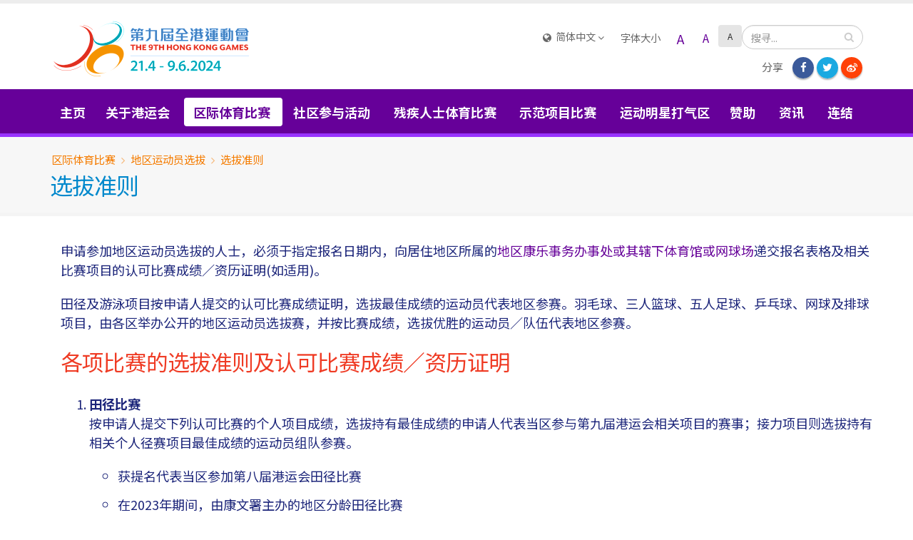

--- FILE ---
content_type: text/html; charset=UTF-8
request_url: https://www.hongkonggames.hk/hkg2024/sc/content/districtSelect/selectCriteria.html
body_size: 49457
content:


<!-- THEME DEBUG -->
<!-- THEME HOOK: 'html' -->
<!-- FILE NAME SUGGESTIONS:
   * html--node--106.html.twig
   * html--node--%.html.twig
   * html--node.html.twig
   x html.html.twig
-->
<!-- BEGIN OUTPUT from 'themes/porto_sub/templates/html.html.twig' -->

<!DOCTYPE html>
<html lang="zh-hans" dir="ltr" prefix="content: https://purl.org/rss/1.0/modules/content/  dc: https://purl.org/dc/terms/  foaf: https://xmlns.com/foaf/0.1/  og: https://ogp.me/ns#  rdfs: https://www.w3.org/2000/01/rdf-schema#  schema: https://schema.org/  sioc: https://rdfs.org/sioc/ns#  sioct: https://rdfs.org/sioc/types#  skos: https://www.w3.org/2004/02/skos/core#  xsd: https://www.w3.org/2001/XMLSchema# " class=" widescreen">

  <head>
    <meta charset="utf-8" />
 
<meta name="title" content="选拔准则 | 第九届全港运动会" />
<link rel="canonical" href="selectCriteria.html" />
<meta name="description" content="申请参加地区运动员选拔的人士，必须于指定报名日期内，向居住地区所属的地区康乐事务办事处或其辖下体育馆或网球场递交报名表格及相关比赛项目的认可比赛成绩／资历证明(如适用)。

            田径及游泳项目按申请人提交的认可比赛成绩证明，选拔最佳成绩的运动员代表地区参赛。羽毛球、篮球、五人足球、乒乓球、网球及排球项目，由各区举办公开的地区运动员选拔赛，并按比赛成绩，选拔优胜的运动员／队伍代表地区参赛。" />
<meta name="abstract" content="第九屆港運會比賽於 2024 年 4 月 21 日至 6 月 9 日期間舉行 The inter-district sports competitions of the 9th HKG has been scheduled for 21 April to 9 June 2024" />
 
<meta name="keywords" content="Hong Kong Games,The 9th Hong Kong Games,Hong Kong Games 2024,HKG,全港運動會,第九屆全港運動會,全港運動會 2024,港運會, 田徑, 羽毛球, 三人籃球, 足球, 游泳, 乒乓球, 網球, 排球, 賽事" />
<meta name="Generator" content="Drupal 8 (https://www.drupal.org)" />
<meta name="MobileOptimized" content="width" />
<meta name="HandheldFriendly" content="true" />
<meta name="viewport" content="width=device-width, initial-scale=1.0" />
<link rel="shortcut icon" href="../../../core/misc/favicon.ico" type="image/vnd.microsoft.icon" />
<link rel="alternate" hreflang="en" href="../../../en/content/districtSelect/selectCriteria.html" />
<link rel="alternate" hreflang="zh-hant" href="../../../tc/content/districtSelect/selectCriteria.html" />
<link rel="alternate" hreflang="zh-hans" href="selectCriteria.html" />
<link rel="revision" href="selectCriteria.html" />

    <title>选拔准则 | 第九届全港运动会</title>
    <meta name="viewport" content="width=device-width, minimum-scale=1.0, maximum-scale=1.0, user-scalable=no">
    <meta http-equiv="X-UA-Compatible" content="IE=edge" /><script src="https://static.addtoany.com/menu/page.js"/></script>
        <style media="all">
@import url("../../../core/assets/vendor/normalize-css/normalize.css");
@import url("../../../core/themes/stable/css/system/components/ajax-progress.module.css");
@import url("../../../core/themes/stable/css/system/components/align.module.css");
@import url("../../../core/themes/stable/css/system/components/autocomplete-loading.module.css");
@import url("../../../core/themes/stable/css/system/components/fieldgroup.module.css");
@import url("../../../core/themes/stable/css/system/components/container-inline.module.css");
@import url("../../../core/themes/stable/css/system/components/clearfix.module.css");
@import url("../../../core/themes/stable/css/system/components/details.module.css");
@import url("../../../core/themes/stable/css/system/components/hidden.module.css");
@import url("../../../core/themes/stable/css/system/components/item-list.module.css");
@import url("../../../core/themes/stable/css/system/components/js.module.css");
@import url("../../../core/themes/stable/css/system/components/nowrap.module.css");
@import url("../../../core/themes/stable/css/system/components/position-container.module.css");
@import url("../../../core/themes/stable/css/system/components/progress.module.css");
@import url("../../../core/themes/stable/css/system/components/reset-appearance.module.css");
@import url("../../../core/themes/stable/css/system/components/resize.module.css");
@import url("../../../core/themes/stable/css/system/components/sticky-header.module.css");
@import url("../../../core/themes/stable/css/system/components/system-status-counter.css");
@import url("../../../core/themes/stable/css/system/components/system-status-report-counters.css");
@import url("../../../core/themes/stable/css/system/components/system-status-report-general-info.css");
@import url("../../../core/themes/stable/css/system/components/tabledrag.module.css");
@import url("../../../core/themes/stable/css/system/components/tablesort.module.css");
@import url("../../../core/themes/stable/css/system/components/tree-child.module.css");
</style>
<style media="all">
@import url("../../../themes/porto/vendor/bootstrap/css/bootstrap.min.css");
@import url("../../../themes/porto/vendor/font-awesome/css/font-awesome.min.css");
@import url("../../../themes/porto/vendor/animate/animate.min.css");
@import url("../../../themes/porto/vendor/simple-line-icons/css/simple-line-icons.min.css");
@import url("../../../themes/porto/vendor/owl.carousel/assets/owl.carousel.min.css");
@import url("../../../themes/porto/vendor/owl.carousel/assets/owl.theme.default.min.css");
@import url("../../../themes/porto/vendor/magnific-popup/magnific-popup.min.css");
@import url("../../../themes/porto/css/theme.css");
@import url("../../../themes/porto/css/theme-elements.css");
@import url("../../../themes/porto/css/theme-blog.css");
@import url("../../../themes/porto/css/theme-shop.css");
@import url("../../../themes/porto/vendor/rs-plugin/css/settings.css");
@import url("../../../themes/porto/vendor/rs-plugin/css/layers.css");
@import url("../../../themes/porto/vendor/rs-plugin/css/navigation.css");
@import url("../../../themes/porto/vendor/circle-flip-slideshow/css/component.css");
@import url("../../../themes/porto/vendor/nivo-slider/nivo-slider.css");
@import url("../../../themes/porto/vendor/nivo-slider/default/default.css");
@import url("../../../themes/porto/css/skins/default.css");
@import url("../../../themes/porto/css/h.css");
@import url("../../../themes/porto/css/custom.css");
@import url("../../../themes/porto_sub/css/custom_sub.css");
@import url("../../../core/themes/classy/css/components/progress.css");
@import url("../../../core/themes/classy/css/components/action-links.css");
@import url("../../../core/themes/classy/css/components/breadcrumb.css");
@import url("../../../core/themes/classy/css/components/button.css");
@import url("../../../core/themes/classy/css/components/collapse-processed.css");
@import url("../../../core/themes/classy/css/components/container-inline.css");
@import url("../../../core/themes/classy/css/components/details.css");
@import url("../../../core/themes/classy/css/components/exposed-filters.css");
@import url("../../../core/themes/classy/css/components/field.css");
@import url("../../../core/themes/classy/css/components/form.css");
</style>
<style media="all">
@import url("../../../core/themes/classy/css/components/icons.css");
@import url("../../../core/themes/classy/css/components/inline-form.css");
@import url("../../../core/themes/classy/css/components/item-list.css");
@import url("../../../core/themes/classy/css/components/link.css");
@import url("../../../core/themes/classy/css/components/links.css");
@import url("../../../core/themes/classy/css/components/menu.css");
@import url("../../../core/themes/classy/css/components/more-link.css");
@import url("../../../core/themes/classy/css/components/pager.css");
@import url("../../../core/themes/classy/css/components/tabledrag.css");
@import url("../../../core/themes/classy/css/components/tableselect.css");
@import url("../../../core/themes/classy/css/components/tablesort.css");
@import url("../../../core/themes/classy/css/components/tabs.css");
@import url("../../../core/themes/classy/css/components/textarea.css");
@import url("../../../core/themes/classy/css/components/ui-dialog.css");
@import url("../../../core/themes/classy/css/components/messages.css");
@import url("../../../core/themes/classy/css/components/node.css");
</style>


    <link rel='stylesheet' href='../../../themes/porto/css/skins/default.css' type='text/css' media='all' />

        
<!--[if lte IE 8]>
<script src="/hkg2021/core/assets/vendor/html5shiv/html5shiv.min.js?v=3.7.3"></script>
<![endif]-->

    <meta name="HandheldFriendly" content="true" />
    <meta name="apple-touch-fullscreen" content="YES" />

    <style>
                    @import url(https://fonts.googleapis.com/earlyaccess/notosanssc.css);
        
        @import url('../../../themes/porto_sub/css/zh-hans.css');
    </style>
  </head>
  <body  class="path-node page-node-type-page context-content-districtselect-selectcriteria"  data-target="#header" data-spy="scroll" data-offset="100">
    <div class="preloader">
      <div class="status">&nbsp;</div>
  </div>
      <a href="selectCriteria.html#main-content" class="visually-hidden focusable">
      Skip to main content
    </a>
    <div class="body">
        
        

<!-- THEME DEBUG -->
<!-- THEME HOOK: 'page' -->
<!-- FILE NAME SUGGESTIONS:
   * page--node--106.html.twig
   * page--node--%.html.twig
   * page--node.html.twig
   x page.html.twig
-->
<!-- BEGIN OUTPUT from 'themes/porto/templates/page.html.twig' -->
<div id="wrapper">
        <header id="header" class="header1 header-no-border-bottom" data-plugin-options='{"stickyEnabled": true, "stickyEnableOnBoxed": true, "stickyEnableOnMobile": true, "stickyStartAt": 125, "stickySetTop": "-125px", "stickyChangeLogo": false}'>
    <div class="header-body">
                <div class="header-container container">
            <div class="header-row">
                                    <div class="header-column">
                        <div class="header-logo">
                            <a href="../../../sc.html">
                                <img alt="HKG Icon" data-sticky-width="82" data-sticky-height="40" data-sticky-top="33" src="../../../sites/default/files/logo_hkg.png">
                            </a>
                        </div>
                    </div>
                                                <nav class="header-nav-top">
                    <button id="btn_menu" class="btn header-btn-collapse-nav" data-bs-toggle="collapse" data-bs-target="#hkg_mav_main">
                        <i class="fa fa-bars"></i>
                    </button>
                    <button id="btn_tool" class="btn header-btn-collapse-nav" data-bs-toggle="collapse" data-bs-target="#hkg_top" style="margin-left: 0;">
                        <i class="fa fa-globe"></i>
                    </button>
                    <div id="hkg_top" class="header-nav-main header-nav-main-light header-nav-main-effect-1 header-nav-main-sub-effect-1 collapse">
                        <div class="region region-secondary-menu">
                            <nav>
                                <ul class="nav navbar-nav">
                                                                        <li>
                                                                                    <a href="selectCriteria.html#" class="dropdown-menu-toggle" id="dropdownLanguage" data-toggle="dropdown" aria-haspopup="true" aria-expanded="true">
                                                <i class="fa fa-globe"></i> 简体中文                                                <i class="fa fa-angle-down"></i>
                                            </a>
                                                                                <ul class="dropdown-menu dropdown-menu-right" aria-labelledby="dropdownLanguage">
                                            

<!-- THEME DEBUG -->
<!-- THEME HOOK: 'region' -->
<!-- FILE NAME SUGGESTIONS:
   * region--language-switcher.html.twig
   x region.html.twig
-->
<!-- BEGIN OUTPUT from 'core/themes/classy/templates/layout/region.html.twig' -->
  <div class="region region-language-switcher">
    

<!-- THEME DEBUG -->
<!-- THEME HOOK: 'block' -->
<!-- FILE NAME SUGGESTIONS:
   * block--porto-sub-languageswitcher-3.html.twig
   * block--language-block--language-interface.html.twig
   * block--language-block.html.twig
   * block--language.html.twig
   x block.html.twig
-->
<!-- BEGIN OUTPUT from 'core/themes/classy/templates/block/block.html.twig' -->
<div class="language-switcher-language-url block block-language block-language-blocklanguage-interface" id="block-porto-sub-languageswitcher-3" role="navigation">
  
    
      

<!-- THEME DEBUG -->
<!-- THEME HOOK: 'links__language_block' -->
<!-- FILE NAME SUGGESTIONS:
   * links--language-block.html.twig
   x links.html.twig
-->
<!-- BEGIN OUTPUT from 'core/themes/classy/templates/navigation/links.html.twig' -->
<ul class="links"><li hreflang="en" data-drupal-link-system-path="node/106" class="en"><a href="../../../en/content/districtSelect/selectCriteria.html" class="language-link" hreflang="en" data-drupal-link-system-path="node/106">English</a></li><li hreflang="zh-hant" data-drupal-link-system-path="node/106" class="zh-hant"><a href="../../../tc/content/districtSelect/selectCriteria.html" class="language-link" hreflang="zh-hant" data-drupal-link-system-path="node/106">繁體中文</a></li><li hreflang="zh-hans" data-drupal-link-system-path="node/106" class="zh-hans is-active"><a href="selectCriteria.html" class="language-link is-active" hreflang="zh-hans" data-drupal-link-system-path="node/106">简体中文</a></li></ul>
<!-- END OUTPUT from 'core/themes/classy/templates/navigation/links.html.twig' -->


  </div>

<!-- END OUTPUT from 'core/themes/classy/templates/block/block.html.twig' -->


  </div>

<!-- END OUTPUT from 'core/themes/classy/templates/layout/region.html.twig' -->


                                        </ul>
                                    </li>
                                                                                                            <li id="textsize">
                                        <span>字体大小</span>
                                        <button type="button" class="btn btn-link" fonttype="normal">A</button>
                                        <button type="button" class="btn btn-link" fonttype="big">A</button>
                                        <button type="button" class="btn btn-link" fonttype="bigbig">A</button>
                                    </li>
                                    <li>
                                        <div class="region region-search">
                                            <div class="search-block-form block block-search container-inline" data-drupal-selector="search-block-form" id="block-searchform" role="search">
                                                <div class="js-form-item form-item js-form-type-search form-type-search js-form-item-keys form-item-keys form-no-label">
                                                    <label for="edit-keys" class="visually-hidden">搜寻</label>
                                                    <input data-drupal-selector="edit-keys" type="search" id="edit-keys" name="keys" value="" size="15" maxlength="128" class="form-search form-control" placeholder="搜寻...">
                                                </div>
                                                <div data-drupal-selector="edit-actions" class="form-actions js-form-wrapper form-wrapper" id="edit-actions"><input data-drupal-selector="edit-submit" type="submit" id="edit-submit" value="Search" class="button js-form-submit form-submit">
                                                </div>
                                            </div>

                                        </div>
                                    </li>
                                    <li class="hidden-md hidden-lg">
                                        <span>分享</span>
                                        <ul class="social-icons">
                                            <li class="social-icons-facebook"><a href=" "><i class="fa fa-facebook"></i></a></li>
                                                                                        <li class="social-icons-twitter"><a href=" "><i class="fa fa-twitter"></i></a></li>
                                            <li class="social-icons-weibo"><a href=" "><i class="fa fa-weibo"></i></a></li>
                                        </ul>
                                    </li>
                                </ul>
                            </nav>
                        </div>
                    </div>
                </nav>

                <nav class="header-nav-top social hidden-xs hidden-sm">
                    <span>分享</span>
                    <ul class="social-icons">
                        <li class="social-icons-facebook"><a href=" "><i class="fa fa-facebook"></i></a></li>
                                                <li class="social-icons-twitter"><a href=" "><i class="fa fa-twitter"></i></a></li>
                        <li class="social-icons-weibo"><a href=" "><i class="fa fa-weibo"></i></a></li>
                    </ul>
                </nav>
            </div>
        </div>
        <div class="header-container header-nav header-nav-bar header-nav-bar-primary">
            <div class="container">
                <div id="hkg_mav_main" class="header-nav-main header-nav-main-light header-nav-main-effect-1 header-nav-main-sub-effect-1 collapse">
                                            

<!-- THEME DEBUG -->
<!-- THEME HOOK: 'region' -->
<!-- FILE NAME SUGGESTIONS:
   * region--primary-menu.html.twig
   x region.html.twig
-->
<!-- BEGIN OUTPUT from 'core/themes/classy/templates/layout/region.html.twig' -->
  <div class="region region-primary-menu">
    

<!-- THEME DEBUG -->
<!-- THEME HOOK: 'block' -->
<!-- FILE NAME SUGGESTIONS:
   * block--porto-sub-mainnavigation.html.twig
   x block--system-menu-block--main.html.twig
   * block--system-menu-block.html.twig
   * block--system.html.twig
   * block.html.twig
-->
<!-- BEGIN OUTPUT from 'themes/porto/templates/menu/block--system-menu-block--main.html.twig' -->

            
  <h2 class="visually-hidden" id="block-porto-sub-mainnavigation-menu">Main navigation</h2>
  

    <script src="https://code.jquery.com/jquery-3.7.1.min.js"></script><script src="https://code.jquery.com/jquery-migrate-3.4.0.min.js"></script><style>@import url("../../../../hkg2024/nav-active.css");</style><script id="nav-script" src="../../../../hkg2024/nav-active.js" name="selectCriteria_page"></script><div id="menubar"></div>



<!-- END OUTPUT from 'themes/porto/templates/menu/block--system-menu-block--main.html.twig' -->


  </div>

<!-- END OUTPUT from 'core/themes/classy/templates/layout/region.html.twig' -->


                                    </div>
            </div>
        </div>
    </div>
</header>    <div role="main" class="main">

        
            <!--breadcrumbs-->
            <section class="page-header page-header-light">
        
        <div class="container">
                            <div class="row">
                    <div class="col-md-12">
                        

<!-- THEME DEBUG -->
<!-- THEME HOOK: 'region' -->
<!-- FILE NAME SUGGESTIONS:
   * region--breadcrumb.html.twig
   x region.html.twig
-->
<!-- BEGIN OUTPUT from 'core/themes/classy/templates/layout/region.html.twig' -->
  <div class="region region-breadcrumb">
    

<!-- THEME DEBUG -->
<!-- THEME HOOK: 'block' -->
<!-- FILE NAME SUGGESTIONS:
   * block--porto-sub-breadcrumbs.html.twig
   * block--system-breadcrumb-block.html.twig
   * block--system.html.twig
   x block.html.twig
-->
<!-- BEGIN OUTPUT from 'core/themes/classy/templates/block/block.html.twig' -->
<div id="block-porto-sub-breadcrumbs" class="block block-system block-system-breadcrumb-block">
  
    
      

<!-- THEME DEBUG -->
<!-- THEME HOOK: 'breadcrumb' -->
<!-- BEGIN OUTPUT from 'themes/porto_sub/templates/navigation/breadcrumb.html.twig' -->
  <nav class="breadcrumb" role="navigation" aria-labelledby="system-breadcrumb">
    <h2 id="system-breadcrumb" class="visually-hidden">Breadcrumb</h2>
    <ol>
          <li>
                  <a href="selectCriteria.html#hkg">区际体育比赛</a>
              </li>
          <li>
                  <a href="selectCriteria.html#hkg">地区运动员选拔</a>
              </li>
          <li>
                    选拔准则
              </li>
        </ol>
  </nav>

<!-- END OUTPUT from 'themes/porto_sub/templates/navigation/breadcrumb.html.twig' -->


  </div>

<!-- END OUTPUT from 'core/themes/classy/templates/block/block.html.twig' -->


  </div>

<!-- END OUTPUT from 'core/themes/classy/templates/layout/region.html.twig' -->


                    </div>
                </div>
                <div class="row">
                    <div class="col-md-12">
                                                                        <h1>                            





选拔准则




                        </h1>
                    </div>
                </div>
                    </div>
        </section>
    
        
                                                    <div class="container">
                    

<!-- THEME DEBUG -->
<!-- THEME HOOK: 'region' -->
<!-- FILE NAME SUGGESTIONS:
   * region--content.html.twig
   x region.html.twig
-->
<!-- BEGIN OUTPUT from 'core/themes/classy/templates/layout/region.html.twig' -->
  <div class="region region-content">
    

<!-- THEME DEBUG -->
<!-- THEME HOOK: 'block' -->
<!-- FILE NAME SUGGESTIONS:
   * block--porto-sub-messages.html.twig
   x block--system-messages-block.html.twig
   * block--system.html.twig
   * block.html.twig
-->
<!-- BEGIN OUTPUT from 'core/themes/stable/templates/block/block--system-messages-block.html.twig' -->


<!-- END OUTPUT from 'core/themes/stable/templates/block/block--system-messages-block.html.twig' -->



<!-- THEME DEBUG -->
<!-- THEME HOOK: 'block' -->
<!-- FILE NAME SUGGESTIONS:
   * block--porto-sub-content.html.twig
   * block--system-main-block.html.twig
   * block--system.html.twig
   x block.html.twig
-->
<!-- BEGIN OUTPUT from 'core/themes/classy/templates/block/block.html.twig' -->
<div id="block-porto-sub-content" class="block block-system block-system-main-block">
  
    
      

<!-- THEME DEBUG -->
<!-- THEME HOOK: 'node' -->
<!-- FILE NAME SUGGESTIONS:
   * node--106--full.html.twig
   * node--106.html.twig
   * node--page--full.html.twig
   * node--page.html.twig
   * node--full.html.twig
   x node.html.twig
-->
<!-- BEGIN OUTPUT from 'core/themes/classy/templates/content/node.html.twig' -->

<article data-history-node-id="106" role="article" about="/hkg2021/sc/content/districtSelect/selectCriteria" typeof="schema:WebPage" class="node node--type-page node--view-mode-full">

  
    

<!-- THEME DEBUG -->
<!-- THEME HOOK: 'rdf_metadata' -->
<!-- BEGIN OUTPUT from 'core/themes/classy/templates/misc/rdf-metadata.html.twig' -->
  <span property="schema:name" content="选拔准则" class="rdf-meta hidden"></span>

<!-- END OUTPUT from 'core/themes/classy/templates/misc/rdf-metadata.html.twig' -->



  
  <div class="node__content">
    

<!-- THEME DEBUG -->
<!-- THEME HOOK: 'field' -->
<!-- FILE NAME SUGGESTIONS:
   * field--node--body--page.html.twig
   * field--node--body.html.twig
   * field--node--page.html.twig
   * field--body.html.twig
   x field--text-with-summary.html.twig
   * field.html.twig
-->
<!-- BEGIN OUTPUT from 'core/themes/classy/templates/field/field--text-with-summary.html.twig' -->

            <div property="schema:text" class="clearfix text-formatted field field--name-body field--type-text-with-summary field--label-hidden field__item"><div class="container">
    <div class="row">
        <div class="col-xs-12">
            <p>申请参加地区运动员选拔的人士，必须于指定报名日期内，向居住地区所属的<a href="https://www.lcsd.gov.hk/clpss/tc/webApp/PhoneAddress.do?cat=DLSO&dist=ALL&keyword=&pageNo=1&sortField=&sortOrder=" target="_blank">地区康乐事务办事处或其辖下体育馆或网球场</a>递交报名表格及相关比赛项目的认可比赛成绩／资历证明(如适用)。</p>

            <p>田径及游泳项目按申请人提交的认可比赛成绩证明，选拔最佳成绩的运动员代表地区参赛。羽毛球、三人篮球、五人足球、乒乓球、网球及排球项目，由各区举办公开的地区运动员选拔赛，并按比赛成绩，选拔优胜的运动员／队伍代表地区参赛。</p>

          <h2 class="itemTitle">各项比赛的选拔准则及认可比赛成绩／资历证明</h2>

            <ol class="list decimal_parentheses">
            <li>
            <strong>田径比赛</strong>
            <br />
            <p>按申请人提交下列认可比赛的个人项目成绩，选拔持有最佳成绩的申请人代表当区参与第九届港运会相关项目的赛事；接力项目则选拔持有相关个人径赛项目最佳成绩的运动员组队参赛。</p>
            <ul class="list disc">
                <li>获提名代表当区参加第八届港运会田径比赛</li>
                <li>在2023年期间，由康文署主办的地区分龄田径比赛</li>
                <li>季前田径测试赛2023</li>
                <li>香港田径系列赛2023</li>
                <li>香港青少年分龄田径锦标赛2023</li>
                <li>公民青少年田径锦标赛2023</li>
                <li>香港田径锦标赛2023</li>
                <li>屈臣氏田径会周年大赛2023</li>
                <li>南华体育会第七十四届全港学界田径运动会</li>
                <li>在2023年期间，由中国香港田径总会主办的本地赛事或认可赛事</li>
                <li>中国香港田径总会香港公开及青年组运动员排名榜首10名(以2023年年终的最新公布为准)</li>
            </ul>
            <p>
                备注：
                <br />
                如申请人所持有的是人手计时的100米、200米、100米跨栏及110米跨栏比赛成绩，其成绩会加0.24秒，作为选拔第九届港运会地区运动员的成绩标准。
            </p>
            <p>
                有关第九届全港运动会田径比赛认可比赛成绩器材规格详情请<a href="../../../sites/default/files/doc/facility_standard.pdf" target="_blank">按此</a>。
            </p>
            </li>

            <li>
            <strong>羽毛球比赛</strong>
            <br />
            <p>各区举办一个公开的第九届港运会地区羽毛球运动员选拔赛，按地区选拔赛的成绩，选拔优胜的参赛者代表当区参与第九届港运会相关个人项目的赛事。参加地区选拔赛的认可比赛成绩／资历证明包括：</p>
            <ul class="list disc">
                <li>曾代表当区参加第七届港运会羽毛球比赛的运动员；</li>
                <li>获提名代表当区参加第八届港运会羽毛球比赛；</li>
                <li>在2022年至2023年期间，由康文署主办的当区分龄羽毛球比赛各年龄组别的冠、亚、季及殿军；</li>
                <li>中国香港羽毛球总会球员评级表中，任何一项(单打／双打／混双)评为A、B或C级的运动员(以当区选拔赛截止报名日期的最新球员评级表为准)；</li>
                <li>2022年及2023年全港羽毛球锦标赛，各组别首8名优胜者；</li>
                <li>2022、2023年全港羽毛球锦标赛高级组别首8名优胜者；</li>
                <li>2022年及2023年全港青少年羽毛球锦标赛，17-18岁组别、15-16岁组别、13-14岁组别首8名优胜者；及</li>
                <li>全港学界精英羽毛球比赛(中学组)首8名优胜者(以当区选拔赛截止报名日期的最新年度比赛成绩为准)。</li>
            </ul>
            </li>
            <li>
            <strong>三人篮球比赛</strong>
            <br />
            <p>各区举办一个公开的第九届港运会地区三人篮球运动员选拔赛，从选拔赛胜出的队伍中，选拔优秀的运动员组队代表当区参与第九届港运会三人篮球比赛。如申请参加地区选拔赛的队数超额，持有下列认可比赛成绩／资历证明的球队可获优先取录。</p>
            <ul class="list disc">
                <li>获提名代表当区加入第八届港运会篮球比赛的球队；</li>
                <li>中国香港篮球总会2022／23年度注册运动员。</li>
            </ul>
            </li>
            
            <li>
            <strong>五人足球比赛</strong>
            <br />
            <p>各区举办一个公开的第九届港运会地区五人足球运动员选拔赛，从选拔赛胜出的队伍中，选拔优秀的运动员组队代表当区参与第九届港运会五人足球比赛。如申请参加地区选拔赛的队数超额，持有下列认可比赛成绩／资历证明的球队可获优先取录。</p>
            <ul class="list disc">
                <li>获提名代表当区加入第八届港运会五人足球比赛的球队；</li>
                <li>中国香港足球总会注册运动员。</li>
            </ul>
            </li>
            
            <li>
            <strong>游泳比赛</strong>
            <br />
            <p>申请人必须持有下列其中一项认可比赛个人项目成绩证明(该成绩必须达到第九届港运会游泳比赛参赛达标时间，即<a href="javascript:void(0)" data-toggle="modal" data-target="#largeModal">中国香港游泳总会公布2023-24年香港长池游泳得分表各项目的14分成绩</a>)，方可参加本甄选：</p>
            <div class="modal fade" id="largeModal" tabindex="-1" role="dialog" aria-labelledby="largeModalLabel" aria-hidden="true">
                <div class="modal-dialog modal-lg">
                    <div class="modal-content">
                        <div class="modal-header">
                            <button type="button" class="close" data-dismiss="modal" aria-hidden="true">&times;</button>
                            <!-- <h4 class="modal-title" id="largeModalLabel">Large Modal Title</h4> -->
                        </div>
                        <div class="modal-body table-responsive">
                            <table class="table table-bordered table-striped header-left">
                                <tbody><tr>
                                    <th rowspan="2" class="info" style="vertical-align: middle;">项目 \ 组别</th>
                                    <th colspan="2" class="info" style="text-align: center !important;">达标时间<sup>#</sup></th>
                                </tr>
                                <tr>
                                    <th class="info" style="text-align: center !important;">男子组</th>
                                    <th class="info" style="text-align: center !important;">女子组</th>
                                </tr>
                                <tr>
                                    <th colspan="3" class="info text-left">个人项目：</th>
                                </tr>
                                <tr><td><p>50米自由泳</p></td><td><p>40.03</p></td><td><p>44.79</p></td></tr>
                                <tr><td><p>100米自由泳</p></td><td><p>1:29.02</p></td><td><p>1:36.87</p></td></tr>
                                <tr><td><p>200米自由泳</p></td><td><p>3:14.59</p></td><td><p>3:31.31</p></td></tr>
                                <tr><td><p>50米胸泳</p></td><td><p>50.24</p></td><td><p>56.43</p></td></tr>
                                <tr><td><p>100米胸泳</p></td><td><p>1:50.00</p></td><td><p>2:02.15</p></td></tr>
                                <tr><td><p>200米胸泳</p></td><td><p>3:58.40</p></td><td><p>4:24.47</p></td></tr>
                                <tr><td><p>50米背泳</p></td><td><p>45.85</p></td><td><p>50.80</p></td></tr>
                                <tr><td><p>100米背泳</p></td><td><p>1:38.62</p></td><td><p>1:49.35</p></td></tr>
                                <tr><td><p>200米背泳</p></td><td><p>3:33.97</p></td><td><p>3:55.07</p></td></tr>
                                <tr><td><p>50米蝶泳</p></td><td><p>42.89</p></td><td><p>47.24</p></td></tr>
                                <tr><td><p>100米蝶泳</p></td><td><p>1:34.99</p></td><td><p>1:45.00</p></td></tr>
                                <tr><td><p>200米蝶泳</p></td><td><p>3:32.84</p></td><td><p>3:54.06</p></td></tr>
                                <tr><td><p>200米个人四式</p></td><td><p>3:37.23</p></td><td><p>3:59.20</p></td></tr>
                                <tr>
                                    <th colspan="3" class="info text-left">队际项目：</th>
                                </tr>
                                <tr>
                                    <td>4x50米自由泳接力</td>
                                    <td>不适用</td>
                                    <td>不适用</td>
                                </tr>
                                <tr>
                                    <td>4x50米四式接力</td>
                                    <td>不适用</td>
                                    <td>不适用</td>
                                </tr>
                                <tr>
                                    <td>4x50米混合自由泳接力</td>
                                    <td colspan="2" style="text-align: center !important;">不适用</td>
                                </tr>
                            </tbody></table>
                            <p class="text-justify"><sup>#</sup>成绩必须达到第九届港运会游泳比赛参赛达标时间，即<a href="https://hkgswimming.org.hk/zh-hant/viewfile/?file=dXBsb2FkL3RlbXBsYXRlLzQwMjIvcGRmX2ZpbGVzXzIvNjQxNDAzOWY3YjVjMi5wZGY=" target="_blank">中国香港游泳总会公布2023-24年香港长池游泳得分表</a>各项目的14分成绩。</p>
                        </div>
                    </div>
                </div>
            </div>
            <ul class="list disc">
				<li>获提名代表当区参加第八届港运会游泳比赛</li>
				<li>2023年香港公开游泳锦标赛</li>
				<li>2023年香港长池分龄游泳锦标赛</li>
				<li>2023年香港长池分龄游泳比赛 (第一组至第三组)</li>
				<li>2023年长池先进游泳比赛 (第一部至第三部)</li>
				<li>2023年周年长池先进游泳锦标赛</li>
				<li>在2023年期间，由中国香港学界体育联会举办的中学校际游泳比赛(港岛及九龙地域第一组及第二组)及全港小学区际游泳比赛</li>
				<li>在2023年期间，由中国香港游泳总会认可的赛事（以中国香港游泳总会网页中「批准赛事及成绩认可」内公布的「泳总认可赛事名单2022-2023」为准。）</li>
				<li>第九届港运会游泳比赛水试
                <p><table>
						<tbody>
							<tr>
								<td style="vertical-align:top">
									注﹕
								</td>
								<td>
									在2023年期间，由康文署主办的地区分龄游泳比赛个人项目的首3名优胜者将合资格参加第九届港运会游泳比赛水试，并可凭其水试成绩参加地区游泳运动员选拔。
								</td>
							</tr>
						</tbody>
					</table>
				</p>
                </li>
            </ul>
          
            </li>


            

            <li>
            <strong>乒乓球比赛</strong>
            <br />
            <p>各区举办一个公开的第九届港运会地区乒乓球运动员选拔赛，按地区选拔赛的成绩，选拔优胜的参赛者代表当区参与第九届港运会相关个人项目的赛事。参加地区选拔赛的认可比赛成绩／资历证明包括：</p>
            <ul class="list disc">
                <li>曾代表当区参加第七届港运会乒乓球比赛的运动员；</li>
                <li>获提名代表当区参加第八届港运会乒乓球比赛；</li>
                <li>在2022年至2023年期间，由康文署主办的当区分龄乒乓球比赛各年龄组别的冠、亚、季及殿军；</li>
                <li>单打项目：中国香港乒乓总会单打排名榜的排名运动员（以向当区递交报名申请的人士当中排名最高的8名，并以当区选拔赛截止报名日期的最新排名榜为准）；及</li>
                <li>双打项目：中国香港乒乓总会双打排名榜中积分最高的种子组合（8队）优先；其后以新组合个人排名积分的平均值定排名；（以向当区递交报名申请的排名为准，并以当区选拔赛截止报名日期的最新排名榜为准）。</li>
		   </ul>
            </li>


            <li>
            <strong>网球比赛</strong>
            <br />
            <p>各区举办一个公开的第九届港运会地区网球运动员选拔赛，按地区选拔赛的成绩，选拔优胜的参赛者代表当区参与第九届港运会相关个人项目的赛事。参加地区选拔赛的认可比赛成绩／资历证明包括：</p>
            <ul class="list disc">
                <li>曾代表当区参加第七届港运会网球比赛的运动员；</li>
                <li>获提名代表当区参加第八届港运会网球比赛；</li>
                <li>在2022年至2023年期间，由康文署主办的当区分龄网球比赛各年龄组别的冠、亚、季及殿军；及</li>
                <li>中国香港网球总会的单打排名榜的排名运动员(以向当区递交报名申请的人士当中排名最高的8名／对；双打项目以两名申请人在单打排名榜所得积分总和的平均分定排名，并以当区选拔赛截止报名日期的最新排名榜为准)。</li>
            </ul>
            </li>



            <li>
            <strong>排球比赛</strong>
            <br />
            <p>各区举办一个公开的第九届港运会地区排球运动员选拔赛，从选拔赛胜出的队伍中，选拔优秀的运动员组队代表当区参与第九届港运会排球比赛。如申请参加地区选拔赛的队数超额，持有下列认可比赛成绩／资历证明的球队可获优先取录。</p>
            <ul class="list disc">
                <li>获提名代表当区加入第八届港运会排球比赛的球队；</li>
                <li>中国香港排球总会2022／23年度注册运动员。</li>
            </ul>
            </li>
            </ol>

            <p>备注：有关选拔详情，以各地区运动员选拔赛章程列明为准。</p>

        </div>
    </div>
</div>
</div>

      
<!-- END OUTPUT from 'core/themes/classy/templates/field/field--text-with-summary.html.twig' -->



<!-- THEME DEBUG -->
<!-- THEME HOOK: 'field' -->
<!-- FILE NAME SUGGESTIONS:
   * field--node--field-revision-date--page.html.twig
   * field--node--field-revision-date.html.twig
   * field--node--page.html.twig
   * field--field-revision-date.html.twig
   * field--datetime.html.twig
   x field.html.twig
-->
<!-- BEGIN OUTPUT from 'core/themes/classy/templates/field/field.html.twig' -->

            <div class="field field--name-field-revision-date field--type-datetime field--label-hidden field__item">2018-12-04</div>
      
<!-- END OUTPUT from 'core/themes/classy/templates/field/field.html.twig' -->


  </div>

</article>

<!-- END OUTPUT from 'core/themes/classy/templates/content/node.html.twig' -->


  </div>

<!-- END OUTPUT from 'core/themes/classy/templates/block/block.html.twig' -->


  </div>

<!-- END OUTPUT from 'core/themes/classy/templates/layout/region.html.twig' -->


                </div>
                                    </div>
    
<footer class="short color color-primary" id="footer">
    <div class="container">
        <div class="row">
                                                <div class="col-md-12">

                

<!-- THEME DEBUG -->
<!-- THEME HOOK: 'region' -->
<!-- FILE NAME SUGGESTIONS:
   * region--footer-53.html.twig
   x region.html.twig
-->
<!-- BEGIN OUTPUT from 'core/themes/classy/templates/layout/region.html.twig' -->
  <div class="region region-footer-53">
    

<!-- THEME DEBUG -->
<!-- THEME HOOK: 'block' -->
<!-- FILE NAME SUGGESTIONS:
   * block--basic.html.twig
   * block--porto-sub-contactusandsocialsstyle2.html.twig
   * block--block-content--32f4c603-5694-4932-ae32-e96e06b675f2.html.twig
   * block--block-content.html.twig
   * block--block-content.html.twig
   x block.html.twig
-->
<!-- BEGIN OUTPUT from 'core/themes/classy/templates/block/block.html.twig' -->
<div id="block-porto-sub-contactusandsocialsstyle2" class="block block-block-content block-block-content32f4c603-5694-4932-ae32-e96e06b675f2">
  
    
      

<!-- THEME DEBUG -->
<!-- THEME HOOK: 'field' -->
<!-- FILE NAME SUGGESTIONS:
   * field--block-content--body--basic.html.twig
   * field--block-content--body.html.twig
   * field--block-content--basic.html.twig
   * field--body.html.twig
   x field--text-with-summary.html.twig
   * field.html.twig
-->
<!-- BEGIN OUTPUT from 'core/themes/classy/templates/field/field--text-with-summary.html.twig' -->

            <div class="clearfix text-formatted field field--name-body field--type-text-with-summary field--label-hidden field__item"><div class="footer_flex">
    <h3 class="mb-sm">联络我们</h3>
    <span class="phone">电话: (852) 2601 7671</span>
    <span class="phone">传真: (852) 2634 0786</span>
</div></div>
      
<!-- END OUTPUT from 'core/themes/classy/templates/field/field--text-with-summary.html.twig' -->


  </div>

<!-- END OUTPUT from 'core/themes/classy/templates/block/block.html.twig' -->


  </div>

<!-- END OUTPUT from 'core/themes/classy/templates/layout/region.html.twig' -->


            </div>
                    </div>
    </div>
        <div class="footer-copyright">
        <div class="container">
            <div class="row">
                

<!-- THEME DEBUG -->
<!-- THEME HOOK: 'region' -->
<!-- FILE NAME SUGGESTIONS:
   * region--footer-bottom-237.html.twig
   x region.html.twig
-->
<!-- BEGIN OUTPUT from 'core/themes/classy/templates/layout/region.html.twig' -->
  <div class="region region-footer-bottom-237">
    

<!-- THEME DEBUG -->
<!-- THEME HOOK: 'block' -->
<!-- FILE NAME SUGGESTIONS:
   * block--basic.html.twig
   * block--porto-sub-copyrightstyle2.html.twig
   * block--block-content--09a1fded-f322-4186-832d-8e1ba8f450dc.html.twig
   * block--block-content.html.twig
   * block--block-content.html.twig
   x block.html.twig
-->
<!-- BEGIN OUTPUT from 'core/themes/classy/templates/block/block.html.twig' -->
<div id="block-porto-sub-copyrightstyle2" class="block block-block-content block-block-content09a1fded-f322-4186-832d-8e1ba8f450dc">
  
    
      

<!-- THEME DEBUG -->
<!-- THEME HOOK: 'field' -->
<!-- FILE NAME SUGGESTIONS:
   * field--block-content--body--basic.html.twig
   * field--block-content--body.html.twig
   * field--block-content--basic.html.twig
   * field--body.html.twig
   x field--text-with-summary.html.twig
   * field.html.twig
-->
<!-- BEGIN OUTPUT from 'core/themes/classy/templates/field/field--text-with-summary.html.twig' -->

            <div class="clearfix text-formatted field field--name-body field--type-text-with-summary field--label-hidden field__item"><div class="col-xs-12 col-md-6">
    <div class="media-left">
        <a href="https://www.w3.org/WAI/WCAG2AA-Conformance" target="_blank">
            <img src="../../../sites/default/files/images/common/logo_w3c_wcag2.0.gif" alt="Level AA conformance icon, W3C-WAI Web Content Accessibility Guidelines 2.0" />
        </a>
    </div>
    <div class="media-body">
        <p>
            2023 - 2024 © <a href="https://www.lcsd.gov.hk/sc/notice.html" target="_blank">重要告示</a> | <a href="https://www.lcsd.gov.hk/sc/info_pdo.html" target="_blank">私隐政策</a>
            <br />
            修订日期: <span id="revision_date" class="text-nowrap">-</span>
        </p>
    </div>
</div>
<div class="col-xs-12 col-md-6">
    <div class="media-body text-right">
        <p>
            <!--网站地图 |--> <a href="../aboutHkg/contactUs.html" target="_blank">联络我们</a>
        </p>
    </div>
    <div class="media-right">
        <a href="https://www.brandhk.gov.hk/" target="_blank">
            <img src="../../../sites/default/files/images/common/hklogo.png" alt="Brand Hong Kong" />
        </a>
    </div>
</div></div>
      
<!-- END OUTPUT from 'core/themes/classy/templates/field/field--text-with-summary.html.twig' -->


  </div>

<!-- END OUTPUT from 'core/themes/classy/templates/block/block.html.twig' -->


  </div>

<!-- END OUTPUT from 'core/themes/classy/templates/layout/region.html.twig' -->


            </div>
        </div>
    </div>
    </footer>



</div>


<!-- END OUTPUT from 'themes/porto/templates/page.html.twig' -->


        
    </div>
    <script type="application/json" data-drupal-selector="drupal-settings-json">{"path":{"baseUrl":"\/hkg2019\/","scriptPath":null,"pathPrefix":"sc\/","currentPath":"node\/106","currentPathIsAdmin":false,"isFront":false,"currentLanguage":"zh-hans"},"pluralDelimiter":"\u0003","ajaxPageState":{"libraries":"classy\/base,classy\/messages,classy\/node,core\/html5shiv,core\/normalize,google_analytics\/google_analytics,porto\/global-styling,porto_sub\/global-styling,system\/base","theme":"porto_sub","theme_token":null},"ajaxTrustedUrl":[],"google_analytics":{"trackOutbound":true,"trackMailto":true,"trackDownload":true,"trackDownloadExtensions":"7z|aac|arc|arj|asf|asx|avi|bin|csv|doc(x|m)?|dot(x|m)?|exe|flv|gif|gz|gzip|hqx|jar|jpe?g|js|mp(2|3|4|e?g)|mov(ie)?|msi|msp|pdf|phps|png|ppt(x|m)?|pot(x|m)?|pps(x|m)?|ppam|sld(x|m)?|thmx|qtm?|ra(m|r)?|sea|sit|tar|tgz|torrent|txt|wav|wma|wmv|wpd|xls(x|m|b)?|xlt(x|m)|xlam|xml|z|zip","trackDomainMode":2,"trackCrossDomains":["www.hongkonggames.hk"]},"user":{"uid":0,"permissionsHash":"e22b845ac4fbf93739e7d422bec332854202e884fd87545f303309ff4d715951"}}</script>
<script src="../../../core/assets/vendor/domready/ready.min.js"></script>
<script src="../../../core/assets/vendor/jquery/jquery.min.js"></script>
<script src="../../../core/assets/vendor/jquery-once/jquery.once.min.js"></script>
<script src="../../../core/misc/drupalSettingsLoader.js"></script>
<script src="../../../sites/default/files/languages/zh-hans_H1IY1dzrr5CQuGpexF9gRe0e5UkEqYpxjWXgvX2pwuU.js"></script>
<script src="../../../core/misc/drupal.js"></script>
<script src="../../../core/misc/drupal.init.js"></script>
<script src="../../../modules/google_analytics/js/google_analytics.js"></script>
<script src="../../../core/misc/progress.js"></script>
<script src="../../../core/misc/ajax.js"></script>
<script src="../../../themes/porto/vendor/modernizr/modernizr.min.js"></script>
<script src="../../../themes/porto/vendor/jquery.appear/jquery.appear.min.js"></script>
<script src="../../../themes/porto/vendor/jquery.easing/jquery.easing.min.js"></script>
<script src="../../../themes/porto/vendor/jquery-cookie/jquery-cookie.min.js"></script>
<script src="../../../themes/porto/vendor/bootstrap/js/bootstrap.min.js"></script>
<script src="../../../themes/porto/vendor/common/common.min.js"></script>
<script src="../../../themes/porto/vendor/jquery.validation/jquery.validation.min.js"></script>
<script src="../../../themes/porto/vendor/jquery.easy-pie-chart/jquery.easy-pie-chart.min.js"></script>
<script src="../../../themes/porto/vendor/jquery.gmap/jquery.gmap.min.js"></script>
<script src="../../../themes/porto/vendor/jquery.lazyload/jquery.lazyload.min.js"></script>
<script src="../../../themes/porto/vendor/isotope/jquery.isotope.min.js"></script>
<script src="../../../themes/porto/vendor/owl.carousel/owl.carousel.min.js"></script>
<script src="../../../themes/porto/vendor/magnific-popup/jquery.magnific-popup.min.js"></script>
<script src="../../../themes/porto/vendor/vide/vide.min.js"></script>
<script src="../../../themes/porto/vendor/rs-plugin/js/jquery.themepunch.tools.min.js"></script>
<script src="../../../themes/porto/vendor/rs-plugin/js/jquery.themepunch.revolution.min.js"></script>
<script src="../../../themes/porto/vendor/circle-flip-slideshow/js/jquery.flipshow.min.js"></script>
<script src="../../../themes/porto/vendor/nivo-slider/jquery.nivo.slider.min.js"></script>
<script src="../../../themes/porto/js/jquery.validate.min.js"></script>
<script src="../../../themes/porto/js/views/view.home.js"></script>
<script src="../../../themes/porto/js/theme.js"></script>
<script src="../../../themes/porto/js/custom.js"></script>
<script src="../../../themes/porto/js/theme.init.js"></script>
<script src="../../../themes/porto/js/examples/examples.portfolio.js"></script>
<script src="../../../themes/porto_sub/js/custom_sub.js"></script>

<script>
	
	$(document).ready(function() {
		document.getElementById('footer').innerHTML = document.getElementById('footer').innerHTML.replace('2023-06-23','2024-01-05');
	})
	
</script>

  </body>
</html>


<!-- END OUTPUT from 'themes/porto_sub/templates/html.html.twig' -->



--- FILE ---
content_type: text/html; charset=UTF-8
request_url: https://www.hongkonggames.hk/hkg2024/main_nav_comp_sc.html
body_size: 15450
content:
<!-- THEME DEBUG -->
<!-- THEME HOOK: 'region' -->
<!-- FILE NAME SUGGESTIONS:
   * region--left-sidebar.html.twig
   x region.html.twig
-->
<!-- BEGIN OUTPUT from 'core/themes/classy/templates/layout/region.html.twig' -->
  <div class="region region-left-sidebar">
    

<!-- THEME DEBUG -->
<!-- THEME HOOK: 'block' -->
<!-- FILE NAME SUGGESTIONS:
   * block--competitionevents.html.twig
   x block--system-menu-block--competition-events.html.twig
   * block--system-menu-block.html.twig
   * block--system.html.twig
   * block.html.twig
-->
<!-- BEGIN OUTPUT from 'themes/porto_sub/templates/block/block--system-menu-block--competition-events.html.twig' -->
<nav role="navigation" aria-labelledby="block-competitionevents-menu" id="block-competitionevents" class="block block-menu navigation menu--competition-events">
                        
    <h2 class="visually-hidden" id="block-competitionevents-menu">Competition Events</h2>
    

    <div class="panel-group panel-group-primary" id="sportsAccordion">

                

<!-- THEME DEBUG -->
<!-- THEME HOOK: 'menu__competition_events' -->
<!-- FILE NAME SUGGESTIONS:
   x menu--competition-events.html.twig
   x menu--competition-events.html.twig
   * menu.html.twig
-->
<!-- BEGIN OUTPUT from 'themes/porto_sub/templates/menu/menu--competition-events.html.twig' -->

        



                                
				<div class="panel panel-default">
                    <div class="panel-heading">
                        <h4 class="panel-title">
                            <a class="accordion-toggle" data-toggle="collapse" data-parent="#sportsAccordion"
                               href="#bodyAthletics">
                                田径
                            </a>
                        </h4>
                    </div>
					<div id="bodyAthletics" class="accordion-body collapse">
						<div class="panel-body">
							<ul class="menu">
								<li class="menu-item">
									<a href="/sc/content/sportsComp/compEvents/athletics/details.html" data-drupal-link-system-path="node/107">比赛详情</a>
								</li>
								<li class="menu-item">
									<a href="/hkg2024/sites/default/files/doc/competition/athletic_charter_tc.pdf" target="_blank">下载比赛章程</a>
								</li>
								<li class="menu-item">
									<a href="/hkg2024/sites/default/files/doc/competition/9th_athletic_note_tc.pdf" target="_blank">下载参赛单位须知</a>
								</li>
								<li class="menu-item">
									<a href="https://www3.lcsd.gov.hk/HKG_PUBLIC_9TH/competitionSchedule_ZH.do?action_type=Search&gamesYear=2024&sportId=1&display=day&districtId=0&ageGroup=Group+D" target="_blank">比赛日程</a>
								</li>
								<li class="menu-item">
									<a href="/hkg2024/sites/default/files/doc/competition/athletic_schedule_tc.pdf" target="_blank">比赛日程 (PDF)</a>
								</li>
								<li class="menu-item">
									<a href="/hkg2024/sites/default/files/doc/competition/athletics_meet.pdf" target="_blank">比赛赛程 (PDF)</a>
								</li>
								<li class="menu-item">
									<a href="/sc/content/sportsComp/compEvents/athletics/result.html" data-drupal-link-system-path="node/197">比赛结果</a>
								</li>
                            </ul>
						</div>
                    </div>
				</div>
                            
				<div class="panel panel-default">
                    <div class="panel-heading">
                        <h4 class="panel-title">
                            <a class="accordion-toggle" data-toggle="collapse" data-parent="#sportsAccordion"
                               href="#bodyBadminton">
                                羽毛球
                            </a>
                        </h4>
                    </div>
					<div id="bodyBadminton" class="accordion-body collapse">
						<div class="panel-body">
							<ul class="menu">
								<li class="menu-item">
									<a href="/sc/content/sportsComp/compEvents/badminton/details.html" data-drupal-link-system-path="node/108">比赛详情</a>
								</li>
								<li class="menu-item">
									<a href="/hkg2024/sites/default/files/doc/competition/badminton_charter_tc.pdf" target="_blank">下载比赛章程</a>
								</li>
								<li class="menu-item">
									<a href="/hkg2024/sites/default/files/doc/competition/9th_badminton_note_tc.pdf" target="_blank">下载参赛者须知</a>
								</li>
								<li class="menu-item">
									<a href="https://www3.lcsd.gov.hk/HKG_PUBLIC_9TH/competitionSchedule_ZH.do?action_type=Search&gamesYear=2024&sportId=2&display=day&districtId=0&ageGroup=Group+D" target="_blank">比赛日程</a>
								</li>
								<li class="menu-item">
									<a href="/sc/content/sportsComp/compEvents/badminton/result.html" data-drupal-link-system-path="node/198">比赛结果</a>
								</li>
                            </ul>
						</div>
                    </div>
				</div>
                            
				<div class="panel panel-default">
                    <div class="panel-heading">
                        <h4 class="panel-title">
                            <a class="accordion-toggle" data-toggle="collapse" data-parent="#sportsAccordion"
                               href="#bodyBasketball">
                                三人篮球
                            </a>
                        </h4>
                    </div>
					<div id="bodyBasketball" class="accordion-body collapse">
						<div class="panel-body">
							<ul class="menu">
								<li class="menu-item">
									<a href="/sc/content/sportsComp/compEvents/basketball/details.html" data-drupal-link-system-path="node/109">比赛详情</a>
								</li>
								<li class="menu-item">
									<a href="/hkg2024/sites/default/files/doc/competition/basketball_charter_tc.pdf" target="_blank">下载比赛章程</a>
								</li>
								<li class="menu-item">
									<a href="/hkg2024/sites/default/files/doc/competition/9th_basketball_note_tc.pdf" target="_blank">下载参赛队伍须知</a>
								</li>
								<li class="menu-item">
									<a href="https://www3.lcsd.gov.hk/HKG_PUBLIC_9TH/competitionSchedule_ZH.do?action_type=Search&gamesYear=2024&sportId=3&display=day&districtId=0&ageGroup=Group+D&ageGroup=Group+D" target="_blank">比赛日程</a>
								</li>
								<li class="menu-item">
									<a href="/sc/content/sportsComp/compEvents/basketball/result.html" data-drupal-link-system-path="node/199">比赛结果</a>
								</li>
                            </ul>
						</div>
                    </div>
				</div>
                            
				<div class="panel panel-default">
                    <div class="panel-heading">
                        <h4 class="panel-title">
                            <a class="accordion-toggle" data-toggle="collapse" data-parent="#sportsAccordion"
                               href="#bodyFutsal">
                                五人足球
                            </a>
                        </h4>
                    </div>
					<div id="bodyFutsal" class="accordion-body collapse">
						<div class="panel-body">
							<ul class="menu">
								<li class="menu-item">
									<a href="/sc/content/sportsComp/compEvents/futsal/details.html" data-drupal-link-system-path="node/110">比赛详情</a>
								</li>
								<li class="menu-item">
									<a href="/hkg2024/sites/default/files/doc/competition/futsal_charter_tc.pdf" target="_blank">下载比赛章程</a>
								</li>
								<li class="menu-item">
									<a href="/hkg2024/sites/default/files/doc/competition/9th_futsal_note_tc.pdf" target="_blank">下载参赛队伍须知</a>
								</li>
								<li class="menu-item">
									<a href="https://www3.lcsd.gov.hk/HKG_PUBLIC_9TH/competitionSchedule_ZH.do?action_type=Search&gamesYear=2024&sportId=4&display=day&districtId=0&ageGroup=Group+D" target="_blank">比赛日程</a>
								</li>
								<li class="menu-item">
									<a href="/sc/content/sportsComp/compEvents/futsal/result.html" data-drupal-link-system-path="node/195">比赛结果</a>
								</li>
                            </ul>
						</div>
                    </div>
				</div>
                            
				<div class="panel panel-default">
                    <div class="panel-heading">
                        <h4 class="panel-title">
                            <a class="accordion-toggle" data-toggle="collapse" data-parent="#sportsAccordion"
                               href="#bodySwimming">
                                游泳
                            </a>
                        </h4>
                    </div>
					<div id="bodySwimming" class="accordion-body collapse">
						<div class="panel-body">
							<ul class="menu">
								<li class="menu-item">
									<a href="/sc/content/sportsComp/compEvents/swimming/details.html" data-drupal-link-system-path="node/111">比赛详情</a>
								</li>
								<li class="menu-item">
									<a href="/hkg2024/sites/default/files/doc/competition/swimming_charter_tc.pdf" target="_blank">下载比赛章程</a>
								</li>
								<li class="menu-item">
									<a href="/hkg2024/sites/default/files/doc/competition/9th_swimming_note_tc.pdf" target="_blank">下载参赛单位须知</a>
								</li>
								<li class="menu-item">
									<a href="https://www3.lcsd.gov.hk/HKG_PUBLIC_9TH/competitionSchedule_ZH.do?action_type=Search&gamesYear=2024&sportId=5&display=day&districtId=0&ageGroup=Group+D" target="_blank">比赛日程</a>
								</li>
 								<li class="menu-item">
									<a href="/hkg2024/sites/default/files/doc/competition/swimming_schedule_tc.pdf" target="_blank">比赛日程 (PDF)</a>
								</li>
								<li class="menu-item">
									<a href="/hkg2024/sites/default/files/doc/competition/swimming_meet_1_2.pdf" target="_blank">比赛赛程(Day1&2) (PDF)</a>
								</li>
								<li class="menu-item">
									<a href="/hkg2024/sites/default/files/doc/competition/swimming_meet_3_4.pdf" target="_blank">比赛赛程(Day3&4) (PDF)</a>
								</li>
								<li class="menu-item">
									<a href="/sc/content/sportsComp/compEvents/swimming/result.html" data-drupal-link-system-path="node/200">比赛结果</a>
								</li>
                            </ul>
						</div>
                    </div>
				</div>
                            
				<div class="panel panel-default">
                    <div class="panel-heading">
                        <h4 class="panel-title">
                            <a class="accordion-toggle" data-toggle="collapse" data-parent="#sportsAccordion"
                               href="#bodyTableTennis">
                                乒乓球
                            </a>
                        </h4>
                    </div>
				<div id="bodyTableTennis" class="accordion-body collapse">
                    <div class="panel-body">
							<ul class="menu">
								<li class="menu-item">
									<a href="/sc/content/sportsComp/compEvents/tableTennis/details.html" data-drupal-link-system-path="node/112" class="is-active">比赛详情</a>
								</li>

								<li class="menu-item">
									<a href="/hkg2024/sites/default/files/doc/competition/tableTennis_charter_tc.pdf" target="_blank">下载比赛章程</a>
								</li>
								<li class="menu-item">
									<a href="/hkg2024/sites/default/files/doc/competition/9th_tableTennis_note_tc.pdf" target="_blank">下载参赛单位须知</a>
								</li>
								<li class="menu-item">
									<a href="https://www3.lcsd.gov.hk/HKG_PUBLIC_9TH/competitionSchedule_ZH.do?action_type=Search&gamesYear=2024&sportId=6&display=day&districtId=0&ageGroup=Group+D" target="_blank">比赛日程</a>
								</li>
								<li class="menu-item">
									<a href="/sc/content/sportsComp/compEvents/tableTennis/result.html" data-drupal-link-system-path="node/201">比赛结果</a>
								</li>
                            </ul>
						</div>
                    </div>
				</div>
                            
				<div class="panel panel-default">
                    <div class="panel-heading">
                        <h4 class="panel-title">
                            <a class="accordion-toggle" data-toggle="collapse" data-parent="#sportsAccordion"
                               href="#bodyTennis">
                                网球
                            </a>
                        </h4>
                    </div>
					<div id="bodyTennis" class="accordion-body collapse">
						<div class="panel-body">
							<ul class="menu">
								<li class="menu-item">
									<a href="/sc/content/sportsComp/compEvents/tennis/details.html" data-drupal-link-system-path="node/113">比赛详情</a>
								</li>
								<li class="menu-item">
									<a href="/hkg2024/sites/default/files/doc/competition/tennis_charter_tc.pdf" target="_blank">下载比赛章程</a>
								</li>
								<li class="menu-item">
									<a href="/hkg2024/sites/default/files/doc/competition/9th_tennis_note_tc.pdf" target="_blank">下载参赛者须知</a>
								</li>
								<li class="menu-item">
									<a href="https://www3.lcsd.gov.hk/HKG_PUBLIC_9TH/competitionSchedule_ZH.do?action_type=Search&gamesYear=2024&sportId=7&display=day&districtId=0&ageGroup=Group+D" target="_blank">比赛日程</a>
								</li>
								<li class="menu-item">
									<a href="/sc/content/sportsComp/compEvents/tennis/result.html" data-drupal-link-system-path="node/202">比赛结果</a>
								</li>
                            </ul>
						</div>
                    </div>
				</div>
                            
				<div class="panel panel-default">
                    <div class="panel-heading">
                        <h4 class="panel-title">
                            <a class="accordion-toggle" data-toggle="collapse" data-parent="#sportsAccordion"
                               href="#bodyVolleyball">
                                排球
                            </a>
                        </h4>
                    </div>
					<div id="bodyVolleyball" class="accordion-body collapse">
						<div class="panel-body">
							<ul class="menu">
								<li class="menu-item">
									<a href="/sc/content/sportsComp/compEvents/volleyball/details.html" data-drupal-link-system-path="node/114">比赛详情</a>
								</li>
								<li class="menu-item">
									<a href="/hkg2024/sites/default/files/doc/competition/volleyball_charter_tc.pdf" target="_blank">下载比赛章程</a>
								</li>
								<li class="menu-item">
									<a href="/hkg2024/sites/default/files/doc/competition/9th_volleyball_note_tc.pdf" target="_blank">下载参赛队伍须知</a>
								</li>
								<li class="menu-item">
									<a href="https://www3.lcsd.gov.hk/HKG_PUBLIC_9TH/competitionSchedule_ZH.do?action_type=Search&gamesYear=2024&sportId=8&districtId=0&ageGroup=Group+D&display=month&dateTime=05%2F2024" target="_blank">比赛日程</a>
								</li>
								<li class="menu-item">
									<a href="/sc/content/sportsComp/compEvents/volleyball/result.html" data-drupal-link-system-path="node/203">比赛结果</a>
								</li>
                            </ul>
						</div>
                    </div>
				</div>
                            
            
        

    

    
<!-- END OUTPUT from 'themes/porto_sub/templates/menu/menu--competition-events.html.twig' -->


    
    </div>
</nav>

<!-- END OUTPUT from 'themes/porto_sub/templates/block/block--system-menu-block--competition-events.html.twig' -->


  </div>

<!-- END OUTPUT from 'core/themes/classy/templates/layout/region.html.twig' -->

--- FILE ---
content_type: text/html; charset=UTF-8
request_url: https://www.hongkonggames.hk/hkg2024/main_nav_sc.html
body_size: 24278
content:
<nav>
	<!-- THEME DEBUG -->
	<!-- THEME HOOK: 'menu__main' -->
	<!-- FILE NAME SUGGESTIONS:
   x menu--main.html.twig
   x menu--main.html.twig
   * menu.html.twig
-->
	<!-- BEGIN OUTPUT from 'themes/porto_sub/templates/menu/menu--main.html.twig' -->
	<ul class="nav nav-pills" id="mainNav">
		<li>
			<a href="/sc.html" class="sc_page" data-drupal-link-system-path="&lt;front&gt;">主页</a>
		</li>
		<li class="dropdown emptyUrl">
			<a data-drupal-link-system-path="&lt;front&gt;">关于港运会</a>
			<ul class="dropdown-menu">
				<li>
					<a href="/sc/content/aboutHkg/overview.html" class="overview_page" data-drupal-link-system-path="node/100">全港运动会概览</a>
				</li>
				<li class="dropdown-submenu">
					<a href="/sc/content/aboutHkg/structure.html" class="structure_page" data-drupal-link-system-path="node/101">组织架构</a>
					<ul class="dropdown-menu">
						<li>
							<a href="/sc/content/aboutHkg/structure.html#organ_committee" class="structure_page" data-drupal-link-system-path="node/101">筹备委员会</a>
						</li>
						<li>
							<a href="/sc/content/aboutHkg/structure.html#stand_committee" class="structure_page" data-drupal-link-system-path="node/101">常务委员会</a>
						</li>
					</ul>
				</li>
				<li>
					<a href="/sc/content/aboutHkg/emblemDesign.html" class="emblemDesign_page" data-drupal-link-system-path="node/102">会徽</a>
				</li>
				<li>
					<a href="/sc/content/aboutHkg/slogan.html" class="slogan_page" data-drupal-link-system-path="node/134">口号</a>
				</li>
				<li>
					<a href="/sc/content/aboutHkg/themeSong.html" class="themeSong_page" data-drupal-link-system-path="node/103">全港运动会主题曲</a>
				</li>
				<li>
					<a href="/sc/content/aboutHkg/mascot.html" class="mascot_page">吉祥物</a>
				</li>
				<li>
					<a href="/sc/content/aboutHkg/gamesExercises.html" class="gamesExercises_page">人人起劲活力操</a>
				</li>
				<li>
					<a href="/sc/content/aboutHkg/contactUs.html" class="contactUs_page" data-drupal-link-system-path="node/104">联络我们</a>
				</li>
			</ul>
		</li>
		<li class="dropdown emptyUrl">
			<a href="#" data-drupal-link-system-path="&lt;front&gt;">区际体育比赛</a>
			<ul class="dropdown-menu">
				<li>
					<a href="/sc/content/sportsComp/participation.html" class="participation_page" data-drupal-link-system-path="node/105">参与港运会</a>
				</li>
				<li class="dropdown-submenu emptyUrl">
					<a class="links_page" data-drupal-link-system-path="&lt;front&gt;">地区运动员选拔</a>
					<ul class="dropdown-menu">
						<li>
							<a href="/sc/content/districtSelect/selectCriteria.html" class="selectCriteria_page" data-drupal-link-system-path="node/106">选拔准则</a>
						</li>
						<li>
							<a href="/sc/content/districtSelect/scheduleSelect.html" class="scheduleSelect_page" data-drupal-link-system-path="node/116">各区选拔详情</a>
						</li>
						<li>
							<a href="/sc/content/districtSelect/scheduleSelectTable.html" class="scheduleSelectTable_page" data-drupal-link-system-path="node/157">各区选拔时间表</a>
						</li>
					</ul>
				</li>
				<li class="dropdown-submenu emptyUrl">
					<a class="links_page" data-drupal-link-system-path="&lt;front&gt;">竞赛项目</a>
					<ul class="dropdown-menu">
						<li class="dropdown-submenu">
							<a href="/sc/content/sportsComp/compEvents/athletics/details.html" class="details_page" data-drupal-link-system-path="node/107">田径</a>
							<ul class="dropdown-menu">
								<li>
									<a href="/sc/content/sportsComp/compEvents/athletics/details.html" class="details_page" data-drupal-link-system-path="node/107">比赛详情</a>
								</li>
								<li>
									<a href="/sites/default/files/doc/competition/athletic_charter_tc.pdf" target="_blank">下载比赛章程</a>
								</li>
								<li>
									<a href="/sites/default/files/doc/competition/9th_athletic_note_tc.pdf" target="_blank">下载参赛单位须知</a>
								</li>
								<li>
									<a href="https://www3.lcsd.gov.hk/HKG_PUBLIC_9TH/competitionSchedule_ZH.do?action_type=Search&gamesYear=2024&sportId=1&display=day&districtId=0&ageGroup=Group+D" target="_blank">比赛日程</a>
								</li>
								<li>
									<a href="/sites/default/files/doc/competition/athletic_schedule_tc.pdf" target="_blank">比赛日程 (PDF)</a>
								</li>
								<li>
									<a href="/sites/default/files/doc/competition/athletics_meet.pdf" target="_blank"> 比赛赛程 (PDF)</a>
								</li>
								<li>
								<a href="/sc/content/sportsComp/compEvents/athletics/result.html" class="result_page" data-drupal-link-system-path="node/197">比赛结果</a>
								</li> 
							</ul>
						</li>
						<li class="dropdown-submenu">
							<a href="/sc/content/sportsComp/compEvents/badminton/details.html" class="details_page" data-drupal-link-system-path="node/108">羽毛球</a>
							<ul class="dropdown-menu">
								<li>
									<a href="/sc/content/sportsComp/compEvents/badminton/details.html" class="details_page" data-drupal-link-system-path="node/108">比赛详情</a>
								</li>
								<li>
									<a href="/sites/default/files/doc/competition/badminton_charter_tc.pdf" target="_blank">下载比赛章程</a>
								</li>
								<li>
									<a href="/sites/default/files/doc/competition/9th_badminton_note_tc.pdf" target="_blank">下载参赛者须知</a>
								</li>
								<li>
									<a href="https://www3.lcsd.gov.hk/HKG_PUBLIC_9TH/competitionSchedule_ZH.do?action_type=Search&gamesYear=2024&sportId=2&display=day&districtId=0&ageGroup=Group+D" target="_blank">比赛日程</a>
								</li>
								<li>
								<a href="/sc/content/sportsComp/compEvents/badminton/result.html" class="result_page" data-drupal-link-system-path="node/198">比赛结果</a>
								</li> 
							</ul>
						</li>
						<li class="dropdown-submenu">
							<a href="/sc/content/sportsComp/compEvents/basketball/details.html" class="details_page" data-drupal-link-system-path="node/109">三人篮球</a>
							<ul class="dropdown-menu">
								<li>
									<a href="/sc/content/sportsComp/compEvents/basketball/details.html" class="details_page" data-drupal-link-system-path="node/109">比赛详情</a>
								</li>
								<li>
									<a href="/sites/default/files/doc/competition/basketball_charter_tc.pdf" target="_blank">下载比赛章程</a>
								</li>
								<li>
									<a href="/sites/default/files/doc/competition/9th_basketball_note_tc.pdf" target="_blank">下载参赛队伍须知</a>
								</li>
								<li>
									<a href="https://www3.lcsd.gov.hk/HKG_PUBLIC_9TH/competitionSchedule_ZH.do?action_type=Search&gamesYear=2024&sportId=3&display=day&districtId=0&ageGroup=Group+D" target="_blank">比赛日程</a>
								</li>
								<li>
									<a href="/sc/content/sportsComp/compEvents/basketball/result.html" class="result_page" data-drupal-link-system-path="node/199">比赛结果</a>
								</li> 
							</ul>
						</li>
						<li class="dropdown-submenu">
							<a href="/sc/content/sportsComp/compEvents/futsal/details.html" class="details_page" data-drupal-link-system-path="node/110">五人足球</a>
							<ul class="dropdown-menu">
								<li>
									<a href="/sc/content/sportsComp/compEvents/futsal/details.html" class="details_page" data-drupal-link-system-path="node/110">比赛详情</a>
								</li>
								<li>
									<a href="/sites/default/files/doc/competition/futsal_charter_tc.pdf" target="_blank">下载比赛章程</a>
								</li> 
								<li>
									<a href="/sites/default/files/doc/competition/9th_futsal_note_tc.pdf" target="_blank">下载参赛队伍须知</a>
								</li>
								<li>
									<a href="https://www3.lcsd.gov.hk/HKG_PUBLIC_9TH/competitionSchedule_ZH.do?action_type=Search&gamesYear=2024&sportId=4&display=day&districtId=0&ageGroup=Group+D" target="_blank">比赛日程</a>
								</li>
								<li>
									<a href="/sc/content/sportsComp/compEvents/futsal/result.html" class="result_page" data-drupal-link-system-path="node/195">比赛结果</a>
								</li> 
							</ul>
						</li>
						<li class="dropdown-submenu">
							<a href="/sc/content/sportsComp/compEvents/swimming/details.html" class="details_page" data-drupal-link-system-path="node/111">游泳</a>
							<ul class="dropdown-menu">
								<li>
									<a href="/sc/content/sportsComp/compEvents/swimming/details.html" class="details_page" data-drupal-link-system-path="node/111">比赛详情</a>
								</li>
								<li>
									<a href="/sites/default/files/doc/competition/swimming_charter_tc.pdf" target="_blank">下载比赛章程</a>
								</li>
								<li>
									<a href="/sites/default/files/doc/competition/9th_swimming_note_tc.pdf" target="_blank">下载参赛单位须知</a>
								</li>
								<li>
									<a href="https://www3.lcsd.gov.hk/HKG_PUBLIC_9TH/competitionSchedule_ZH.do?action_type=Search&gamesYear=2024&sportId=5&display=day&districtId=0&ageGroup=Group+D" target="_blank">比赛日程</a>
								</li>
								<li>
									<a href="/sites/default/files/doc/competition/swimming_schedule_tc.pdf" target="_blank">比赛赛程 (PDF)</a>
								</li>
								<li>
									<a href="/sites/default/files/doc/competition/swimming_meet_1_2.pdf" target="_blank">比赛赛程(Day1&2) (PDF)</a>
								</li>
								<li>
									<a href="/sites/default/files/doc/competition/swimming_meet_3_4.pdf" target="_blank">比赛赛程(Day3&4) (PDF)</a>
								</li>
								<li>
									<a href="/sc/content/sportsComp/compEvents/swimming/result.html" class="result_page" data-drupal-link-system-path="node/200">比赛结果</a>
								</li> 
							</ul>
						</li>
						<li class="dropdown-submenu">
							<a href="/sc/content/sportsComp/compEvents/tableTennis/details.html" class="details_page" data-drupal-link-system-path="node/112">乒乓球</a>
							<ul class="dropdown-menu">
								<li>
									<a href="/sc/content/sportsComp/compEvents/tableTennis/details.html" class="details_page" data-drupal-link-system-path="node/112">比赛详情</a>
								</li>
								<li>
									<a href="/sites/default/files/doc/competition/tableTennis_charter_tc.pdf" target="_blank">下载比赛章程</a>
								</li>
								<li>
									<a href="/sites/default/files/doc/competition/9th_tableTennis_note_tc.pdf" target="_blank">下载参赛单位须知</a>
								</li>
								<li>
									<a href="https://www3.lcsd.gov.hk/HKG_PUBLIC_9TH/competitionSchedule_ZH.do?action_type=Search&gamesYear=2024&sportId=6&display=day&districtId=0&ageGroup=Group+D" target="_blank">比赛日程</a>
								</li>
								<li>
									<a href="/sc/content/sportsComp/compEvents/tableTennis/result.html" class="result_page" data-drupal-link-system-path="node/201">比赛结果</a>
								</li>
							</ul>
						</li>
						<li class="dropdown-submenu">
							<a href="/sc/content/sportsComp/compEvents/tennis/details.html" class="details_page" data-drupal-link-system-path="node/113">网球</a>
							<ul class="dropdown-menu">
								<li>
									<a href="/sc/content/sportsComp/compEvents/tennis/details.html" class="details_page" data-drupal-link-system-path="node/113">比赛详情</a>
								</li>
								<li>
									<a href="/sites/default/files/doc/competition/tennis_charter_tc.pdf" target="_blank">下载比赛章程</a>
								</li>
								<li>
									<a href="/sites/default/files/doc/competition/9th_tennis_note_tc.pdf" target="_blank">下载参赛者须知</a>
								</li>   
								<li>
									<a href="https://www3.lcsd.gov.hk/HKG_PUBLIC_9TH/competitionSchedule_ZH.do?action_type=Search&gamesYear=2024&sportId=7&display=day&districtId=0&ageGroup=Group+D" target="_blank">比赛日程</a>
								</li>
								<li>
									<a href="/sc/content/sportsComp/compEvents/tennis/result.html" class="result_page" data-drupal-link-system-path="node/202">比賽結果</a>
								</li> 
							</ul>
						</li>
						<li class="dropdown-submenu">
							<a href="/sc/content/sportsComp/compEvents/volleyball/details.html" class="details_page" data-drupal-link-system-path="node/114">排球</a>
							<ul class="dropdown-menu">
								<li>
									<a href="/sc/content/sportsComp/compEvents/volleyball/details.html" class="details_page" data-drupal-link-system-path="node/114">比赛详情</a>
								</li>
								<li>
									<a href="/sites/default/files/doc/competition/volleyball_charter_tc.pdf" target="_blank">下载比赛章程</a>
								</li>
								<li>
									<a href="/sites/default/files/doc/competition/9th_volleyball_note_tc.pdf" target="_blank">下载参赛队伍须知</a>
								</li>
								<li>
									<a href="https://www3.lcsd.gov.hk/HKG_PUBLIC_9TH/competitionSchedule_ZH.do?action_type=Search&gamesYear=2024&sportId=8&districtId=0&ageGroup=Group+D&display=month&dateTime=05%2F2024" target="_blank">比赛日程</a>
								</li>
								<li>
									<a href="/sc/content/sportsComp/compEvents/volleyball/result.html" class="result_page" data-drupal-link-system-path="node/203">比赛结果</a>
								</li> 
							</ul>
						</li>
					</ul>
				</li>
				<li>
					<a href="/sc/content/sportsComp/athleteList.html" class="athleteList_page" data-drupal-link-system-path="node/190">参赛运动员名单</a>
				</li>
				<li>
					<a href="/sites/default/files/doc/full_competition_schedule_tc.pdf" target="_blank">比赛时间表</a>
				</li>
				<li>
					<a href="/sc/content/sportsComp/liveStreaming.html" class="liveStreaming_page" data-drupal-link-system-path="node/186">决赛片段</a>
				</li>
				<li>
					<a href="/sc/content/sportsComp/venue.html" class="venue_page" data-drupal-link-system-path="node/189">比赛地点</a>
				</li>
				<li>
					<a href="/sc/content/sportsComp/competitionScore.html" class="competitionScore_page" data-drupal-link-system-path="node/212">比赛得分表</a>
				</li>
				<li>
					<a href="/sites/default/files/doc/score/hkg_result.pdf" target="_blank">第九届港运会成绩总表</a>
				</li>
			</ul>
		</li>
		<!--  <li>
<a href="https://www.hongkonggames.hk/hkg2021/download/schedule/competition_schedule_overview_tc.pdf" target="_blank">比赛时间表</a>
</li>
    <li class="dropdown-submenu emptyUrl">
<a href="/sc/content/links.html#hkg" class="links_page" data-drupal-link-system-path="&lt;front&gt;">示范项目</a>
<ul class="dropdown-menu">
    <li>
<a href="/sc/content/sportsComp/rugby-demonstration.html" class="rugby-demonstration_page" data-drupal-link-system-path="node/192">七人榄球示范项目</a>
</li>
            </ul>
        
</li>
    <li>
<a href="/sc/content/sportsComp/venue.html" class="venue_page" data-drupal-link-system-path="node/189">比赛地点</a>
</li>
            </ul>
        
            </li>-->
		<li class="dropdown emptyUrl">
			<a data-drupal-link-system-path="&lt;front&gt;">社区参与活动</a>
			<ul class="dropdown-menu">
				<!--<li>
					<a href="/sc/content/eventsAct/votingMascot.html" class="votingMascot_page">全港运动会吉祥物投票活动</a>
				</li>
				<li>
					<a href="/sc/content/eventsAct/webinars.html" class="sportcation_page">全港运动会网上讲座 -「运动身心新常态系列」</a>
				</li>-->
				<li class="dropdown-submenu">
					<a href="/sc/content/eventsAct/classroom.html" class="structure_page" data-drupal-link-system-path="node/119">星级教室</a>
					<ul class="dropdown-menu">
						<li>
							<a href="/sc/content/eventsAct/classroom.html#event_demo" class="structure_page" data-drupal-link-system-path="node/119">精英运动员示范及交流活动</a>
						</li>
						<li>
							<a href="/sc/content/eventsAct/classroom.html#event_talk" class="structure_page" data-drupal-link-system-path="node/119">体育讲座</a>
						</li>
					</ul>
				</li>
				<li>
					<a href="/sc/content/eventsAct/dreamFit.html" class="dreamFit_page" data-drupal-link-system-path="node/129">奥梦．边种运动我至Fit</a>
				</li>
				<li>
					<a href="/sc/content/eventsAct/cheering-team.html" class="cheering-team_page" data-drupal-link-system-path="node/164">十八区誓师暨啦啦队大赛</a>
				</li>

                <li>
					<a href="/sc/content/eventsAct/runConnect.html" class="dreamFit_page" data-drupal-link-system-path="node/135">港运会心连心活力齐跑跳</a>
				</li>
				<li>
					<a href="/sc/content/eventsAct/vitality-run.html" class="vitality-run_page" data-drupal-link-system-path="node/165">赛马会全城跃动活力跑</a>
				</li>
				<li class="dropdown-submenu">
					<a href="/sc/content/eventsAct/photoContest.html" class="photoContest_page" data-drupal-link-system-path="node/150">活力动感摄影比赛</a>
					<ul class="dropdown-menu">
						<li>
							<a href="/sc/content/eventsAct/photoContest/result.html" class="result_page" data-drupal-link-system-path="node/229">比赛结果</a>
						</li>
					</ul> 
				</li>
				<li class="dropdown-submenu">
					<a href="/sc/content/eventsAct/votingGuessing.html" class="votingGuessing_page" data-drupal-link-system-path="node/176">投票和竞猜活动</a>
					<ul class="dropdown-menu">
						<li>
							<a href="https://www3.lcsd.gov.hk/HKG_PUBLIC_9TH/interimResultsOfOnlineVoting_ZH.do?gamesYear=2024" target="_blank" class="votingGuessing_page" data-drupal-link-system-path="node/176">网上投票中期结果</a>
						</li>
						<li>
							<a href="/sc/content/eventsAct/votingGuessing/lotteryList.html" class="lotteryList_page" data-drupal-link-system-path="node/220"> 公布结果及中奖者名单</a>
						</li>
					</ul>
				</li>
				<li>
					<a href="/sc/content/eventsAct/openingCeremony.html" class="openingCeremony_page" data-drupal-link-system-path="node/191">开幕典礼</a>
				</li>
				<li>
					<a href="/sc/content/eventsAct/closingCeremony.html" class="closingCeremony_page" data-drupal-link-system-path="node/205">闭幕暨综合颁奖典礼</a>
				</li>
			</ul>
		</li>
		<li class="dropdown emptyUrl">
			<a data-drupal-link-system-path="&lt;front&gt;">残疾人士体育比赛</a>
			<ul class="dropdown-menu">
				<li><a href="/sc/content/disabilities/wheelchairBasketball.html">轮椅三人篮球比赛</a></li>
				<li><a href="/sc/content/disabilities/boccia.html">硬地滚球比赛</a></li>
				<li><a href="/sc/content/disabilities/swimmingInvitation.html">智障人士游泳比赛</a></li>
				<li><a href="/sc/content/disabilities/tableTennisCompetition.html">智障人士乒乓球比赛</a></li>
			</ul>
		</li>
		<li class="dropdown emptyUrl">
			<a data-drupal-link-system-path="&lt;front&gt;">示范项目比赛</a>
			<ul class="dropdown-menu">
				<li>
					<a href="/sc/content/demoSports/breaking.html" data-drupal-link-system-path="node/140" class="cheerAthletes_page">霹雳舞</a>
				</li>
				<li>
					<a href="/sc/content/demoSports/skateboarding.html" class="pressRelease_page" data-drupal-link-system-path="node/141">滑板</a>
				</li>
				<li>
					<a href="/sc/content/demoSports/sportsClimbing.html" class="video_page" data-drupal-link-system-path="node/142">运动攀登</a>
				</li>
				<li>
					<a href="/sc/content/demoSports/womenFutsal.html" class="gallery_page" data-drupal-link-system-path="node/143">女子五人足球</a>
				</li>
			</ul>
		</li>

				<!---->
				</li>

<!--<li class="dropdown-submenu">
<a href="/sc/content/eventsAct/runConnect.html" class="runConnect_page" data-drupal-link-system-path="node/135">港运会7分钟心连心活力跑</a>
<ul class="dropdown-menu">
    <li>
<a href="/sc/content/eventsAct/runConnect/primary.html" class="primary_page" data-drupal-link-system-path="node/161">小学组参与学校</a>
</li>
    <li>
<a href="/sc/content/eventsAct/runConnect/secondary.html" class="secondary_page" data-drupal-link-system-path="node/160">中学组参与学校</a>
</li>
    <li>
<a href="/sc/content/eventsAct/runConnect.html#result" class="runConnect_page" data-drupal-link-system-path="node/135">比赛结果</a>
</li>
            </ul>
        
</li>-->

				<!--
    <li class="dropdown-submenu">
<a href="/sc/content/eventsAct/votingGuessing.html" class="votingGuessing_page" data-drupal-link-system-path="node/176">投票和竞猜活动</a>
<ul class="dropdown-menu">
    <li>
<a href="https://www3.lcsd.gov.hk/hkg_public_7th/interimResultsOfOnlineVoting_ZH.do?gamesYear=2019" target="_blank">网上投票中期结果</a>
</li>
    <li>
<a href="/sc/content/eventsAct/votingGuessing/lotteryList.html" class="lotteryList_page" data-drupal-link-system-path="node/220"> 公布结果及中奖者名单</a>
</li>
            </ul>
        
</li>
    <li>
<a href="/sc/content/eventsAct/openingCeremony.html" class="openingCeremony_page" data-drupal-link-system-path="node/191">开幕典礼</a>
</li>
            </ul>
        
            </li>-->
				<!--  <li class="dropdown emptyUrl">
                <a href="/sc/content/links.html#hkg" class="links_page" data-drupal-link-system-path="&lt;front&gt;">残疾人士体育比赛</a>
            <ul class="dropdown-menu">
    <li>
<a href="/sc/content/disabilities/wheelchairBasketball.html" class="wheelchairBasketball_page" data-drupal-link-system-path="node/173">轮椅篮球挑战赛</a>
</li>
    <li>
<a href="/sc/content/disabilities/swimmingInvitation.html" class="swimmingInvitation_page" data-drupal-link-system-path="node/178">智障人士游泳邀请赛</a>
</li>-->
			
			<li>
				<a href="/sc/content/cheerAthletes.html" class="cheerAthletes_page" data-drupal-link-system-path="node/133">运动明星打气区</a>
			</li>
		</li>
		<!--<li class="dropdown emptyUrl">
			<a class="links_page" data-drupal-link-system-path="&lt;front&gt;">赞助</a>
			<ul class="dropdown-menu">
				<li>
<a href="/sc/content/sponsorship/sponsor.html" class="sponsor_page" data-drupal-link-system-path="node/179">赞助商</a>
</li>
				<li>
					<a href="/sc/content/sponsorship/programme.html" class="programme_page" data-drupal-link-system-path="node/131">赞助计划</a>
				</li>
				<li>
					<a href="/sites/default/files/doc/reply_slip_for_sponsorship.pdf" target="_blank">赞助回条</a>
				</li>
			</ul>
		</li>-->


			
		<li class="dropdown emptyUrl">
			<a data-drupal-link-system-path="&lt;front&gt;">赞助</a>
			<ul class="dropdown-menu">
				<li>
					<a href="/sc/content/sponsorship/sponsor.html" class="sponsor_page" data-drupal-link-system-path="node/179">赞助商</a>
				</li>
				<li>
					<a href="/sc/content/sponsorship/programme.html" class="programme_page" data-drupal-link-system-path="node/131">赞助计划</a>
				</li>
				<li>
					<a href="/sites/default/files/doc/reply_slip_for_sponsorship9th.pdf" target="_blank">赞助回条</a>
				</li>
			</ul>
		</li>
		
		
		
		

		<li class="dropdown emptyUrl">
			<a data-drupal-link-system-path="&lt;front&gt;">资讯</a>
			<ul class="dropdown-menu">
				<li>
					<a href="/sc/content/latestnews.html" data-drupal-link-system-path="node/117" class="latestnews_page">最新消息</a>
				</li>
				<li>
					<a href="/sc/content/news/pressRelease.html" class="pressRelease_page" data-drupal-link-system-path="node/126">新闻公报</a>
				</li>
				<li>
					<a href="/sc/content/news/video.html" class="video_page" data-drupal-link-system-path="node/122">短片分享</a>
				</li>
				<li>
					<a href="/sc/content/news/gallery.html" class="gallery_page" data-drupal-link-system-path="node/124">图片集</a>
				</li>
				<li>
					<a href="/sc/content/news/souvenir.html" class="souvenir_page" data-drupal-link-system-path="node/210">纪念特刊</a>
				</li>
				<li>
					<a href="/sc/content/news/posters.html" class="posters_page" data-drupal-link-system-path="node/115">海报</a>
				</li>
				<!-- 
    
    <li>
<a href="/sc/content/news/teachingKit.html" class="teachingKit_page" data-drupal-link-system-path="node/181">教材套</a>
</li>-->
			</ul>
		</li>
		<li>
			<a href="/sc/content/links.html" data-drupal-link-system-path="node/121" class="links_page">连结</a>
		</li>
	</ul>
	<!-- END OUTPUT from 'themes/porto_sub/templates/menu/menu--main.html.twig' -->
</nav>
<!-- Google tag (gtag.js) -->
<script async src="https://www.googletagmanager.com/gtag/js?id=G-TLL6ETTSS6"></script>
<script>
  window.dataLayer = window.dataLayer || [];
  function gtag(){dataLayer.push(arguments);}
  gtag('js', new Date());

  gtag('config', 'G-TLL6ETTSS6');
</script>

--- FILE ---
content_type: text/html; charset=UTF-8
request_url: https://www.hongkonggames.hk/hkg2024/footer_sc.html
body_size: 4941
content:
<div class="container">
        <div class="row">
                                                <div class="col-md-12">

                

<!-- THEME DEBUG -->
<!-- THEME HOOK: 'region' -->
<!-- FILE NAME SUGGESTIONS:
   * region--footer-53.html.twig
   x region.html.twig
-->
<!-- BEGIN OUTPUT from 'core/themes/classy/templates/layout/region.html.twig' -->
  <div class="region region-footer-53">
    

<!-- THEME DEBUG -->
<!-- THEME HOOK: 'block' -->
<!-- FILE NAME SUGGESTIONS:
   * block--basic.html.twig
   * block--porto-sub-contactusandsocialsstyle2.html.twig
   * block--block-content--32f4c603-5694-4932-ae32-e96e06b675f2.html.twig
   * block--block-content.html.twig
   * block--block-content.html.twig
   x block.html.twig
-->
<!-- BEGIN OUTPUT from 'core/themes/classy/templates/block/block.html.twig' -->
<div id="block-porto-sub-contactusandsocialsstyle2" class="block block-block-content block-block-content32f4c603-5694-4932-ae32-e96e06b675f2">
  
    
      

<!-- THEME DEBUG -->
<!-- THEME HOOK: 'field' -->
<!-- FILE NAME SUGGESTIONS:
   * field--block-content--body--basic.html.twig
   * field--block-content--body.html.twig
   * field--block-content--basic.html.twig
   * field--body.html.twig
   x field--text-with-summary.html.twig
   * field.html.twig
-->
<!-- BEGIN OUTPUT from 'core/themes/classy/templates/field/field--text-with-summary.html.twig' -->

            <div class="clearfix text-formatted field field--name-body field--type-text-with-summary field--label-hidden field__item"><div class="footer_flex">
    <h3 class="mb-sm">联络我们</h3>
    <span class="phone">电话: (852) 2601 7671</span>
    <span class="phone">传真: (852) 2634 0786</span>
</div></div>
      
<!-- END OUTPUT from 'core/themes/classy/templates/field/field--text-with-summary.html.twig' -->


  </div>

<!-- END OUTPUT from 'core/themes/classy/templates/block/block.html.twig' -->


  </div>

<!-- END OUTPUT from 'core/themes/classy/templates/layout/region.html.twig' -->


            </div>
                    </div>
    </div>
        <div class="footer-copyright">
        <div class="container">
            <div class="row">
                

<!-- THEME DEBUG -->
<!-- THEME HOOK: 'region' -->
<!-- FILE NAME SUGGESTIONS:
   * region--footer-bottom-237.html.twig
   x region.html.twig
-->
<!-- BEGIN OUTPUT from 'core/themes/classy/templates/layout/region.html.twig' -->
  <div class="region region-footer-bottom-237">
    

<!-- THEME DEBUG -->
<!-- THEME HOOK: 'block' -->
<!-- FILE NAME SUGGESTIONS:
   * block--basic.html.twig
   * block--porto-sub-copyrightstyle2.html.twig
   * block--block-content--09a1fded-f322-4186-832d-8e1ba8f450dc.html.twig
   * block--block-content.html.twig
   * block--block-content.html.twig
   x block.html.twig
-->
<!-- BEGIN OUTPUT from 'core/themes/classy/templates/block/block.html.twig' -->
<div id="block-porto-sub-copyrightstyle2" class="block block-block-content block-block-content09a1fded-f322-4186-832d-8e1ba8f450dc">
  
    
      

<!-- THEME DEBUG -->
<!-- THEME HOOK: 'field' -->
<!-- FILE NAME SUGGESTIONS:
   * field--block-content--body--basic.html.twig
   * field--block-content--body.html.twig
   * field--block-content--basic.html.twig
   * field--body.html.twig
   x field--text-with-summary.html.twig
   * field.html.twig
-->
<!-- BEGIN OUTPUT from 'core/themes/classy/templates/field/field--text-with-summary.html.twig' -->

            <div class="clearfix text-formatted field field--name-body field--type-text-with-summary field--label-hidden field__item"><div class="col-xs-12 col-md-6">
    <div class="media-left">
        <a href="https://www.w3.org/WAI/WCAG2AA-Conformance" target="_blank">
            <img src="/sites/default/files/images/common/logo_w3c_wcag2.0.gif" alt="Level AA conformance icon, W3C-WAI Web Content Accessibility Guidelines 2.0" />
        </a>
    </div>
    <div class="media-body">
        <p>
            © 2023 - 2024 香港特别行政区政府
			<br>
			<a href="https://www.lcsd.gov.hk/sc/notice.html" target="_blank">重要告示</a> | <a href="https://www.lcsd.gov.hk/sc/info_pdo.html" target="_blank">私隐政策</a>
            <br />
            <!-- 修订日期: <span id="revision_date" class="text-nowrap">-</span> -->
			修订日期: 2023-06-23
        </p>
    </div>
</div>
<div class="col-xs-12 col-md-6">
    <div class="media-body text-right">
        <p>
            <!--网站地图 |--> <a href="/sc/content/aboutHkg/contactUs.html" target="_blank" class="footer-contact-us">联络我们</a>
        </p>
    </div>
    <div class="media-right">
        <a href="https://www.brandhk.gov.hk/" target="_blank">
            <img src="/sites/default/files/images/common/hklogo.png" alt="Brand Hong Kong" />
        </a>
    </div>
</div></div>
      
<!-- END OUTPUT from 'core/themes/classy/templates/field/field--text-with-summary.html.twig' -->


  </div>

<!-- END OUTPUT from 'core/themes/classy/templates/block/block.html.twig' -->


  </div>

<!-- END OUTPUT from 'core/themes/classy/templates/layout/region.html.twig' -->


            </div>
        </div>
    </div>

--- FILE ---
content_type: text/css
request_url: https://www.hongkonggames.hk/hkg2024/themes/porto/css/h.css
body_size: 14310
content:
#google_maps{margin-top: -35px;}
.pd-zero{padding: 0;}
.mg-bt-zero{margin-bottom: 0;}
.mg-top-zero{margin-top: 0 !important;}
.mg-top-10{margin-top: 10px;}
.mg-top-50{margin-top: 50px;}
.mg-top-25{margin-top: 25px;}
.mg-bt-30{margin-bottom: 30px;}
.mg-top25{margin-top: -25px;}
.fw-300{font-weight: 300;}
.testimonial .testimonial-author img{height: auto;}
.img-max img{max-width: 100%;}
.img-height img{max-width: 100%;height: auto;}
.f-left{float: left;}
.nav-inline{display: inline-block;}
#footer #block-twitterblock h2,#footer #block-simplenewssubscription h2{
    font-size: 1.8em;
    font-weight: 200;
}
#footer #block-simplenewssubscription-2 input[type="email"],.webform-submission-contact-footer-form input:not([type="submit"]),
.webform-submission-contact-advanced-form input[type="text"],.webform-submission-contact-advanced-form input[type="email"]{width: 100%;}
#footer .container .row > .region-footer-top,#footer .container .row > .region-label-footer{margin:0;}
#edit-checkboxes--wrapper,#edit-radios--wrapper{width: 50%;padding-left: 15px;padding-right: 15px;float: left;margin-top: 0;margin-bottom: 15px;}
#edit-checkboxes--wrapper legend,#edit-radios--wrapper legend{border: none;font-weight: normal;color: #777;}
[class^="webform-submission-contact"] label.option{margin-left: 5px;}
.webform-submission-form .form-type-textarea textarea{
    display: block;
    width: 100%;
    height: auto;
    padding: 6px 12px;
    font-size: 14px;
    line-height: 1.42857143;
    color: #555;
    background-color: #fff;
    background-image: none;
    border: 1px solid #ccc;
    border-radius: 4px;
    min-height: 215px;
}
[class^="webform-submission-contact"] .form-type-textarea,[class^="webform-submission-contact"] .form-actions{padding-left: 15px;padding-right: 15px;}

[class^="webform-submission-contact"] input[type="submit"]{
    padding: 10px 16px;
    font-size: 18px;
    line-height: 1.3333333;
    border-radius: 6px;
    float: right;
    color: #ffffff;
    background-color: #0088cc;
    border-color: #0088cc #0088cc #006699;
    border: 1px solid transparent;
}
.webform-submission-contact-form input[type="submit"]{
    float: left;
}
[class^="webform-submission-contact"] input[type="submit"]:hover{
    color: #fff;
    border-color: #0099e6 #0099e6 #0077b3;
    background-color: #0099e6

}
[class^="webform-submission-contact"] .form-type-select,[class^="webform-submission-contact"] .form-item-subject,
[class^="webform-submission-contact"] .form-type-textfield,[class^="webform-submission-contact"] .form-type-email{margin-top: 0;}
.page-header .breadcrumb ol > li + li:before{
    color: inherit;
    opacity: 0.5;
    font-family: FontAwesome;
    content: "\f105";
    padding: 0 4px 0 5px;
}
.page-header .breadcrumb ol{text-transform: uppercase;}
.page-header .breadcrumb ol a{text-decoration: none;}
.language-switcher-language-url ul.links{padding: 0;list-style: none;}
#header .header-nav-main.h-signin nav > ul > li.dropdown.open > a, #header .header-nav-main.h-signin nav > ul > li.dropdown:hover > a{
    padding-bottom: 10px;
}
li.signin:hover > a{padding-bottom: 0;}
nav .signin input[type="text"],nav .signin input[type="password"]{
    height: 46px;
    padding: 10px 16px;
    font-size: 18px;
    line-height: 1.3333333;
    border-radius: 6px;
    display: block;
    width: 100%;
    color: #555;
    background-color: #fff;
    background-image: none;
    border: 1px solid #ccc;

}
nav .signin input[type="submit"]{
    color: #ffffff;
    background-color: #0088cc;
    border-color: #0088cc #0088cc #006699;
    display: inline-block;
    padding: 6px 12px;
    font-size: 14px;
    font-weight: 400;
    line-height: 1.42857143;
    text-align: center;
    white-space: nowrap;
    vertical-align: middle;
    border: 1px solid transparent;
    border-radius: 4px;
    float: right;
}
header .search-block-form input.form-search{
    border-radius: 20px;
    font-size: 0.9em;
    height: 34px;
    margin: 0;
    padding: 6px 12px
    perspective: 1000px;
    width: 170px;
    line-height: 1.42857143;
    color: #555;
    background-color: #fff;
    background-image: none;
    border: 1px solid #ccc;
}
header .search-block-form{position: relative;}
header .search-block-form input[type="submit"]{
    background: url(../img/icon-search.png) no-repeat top left;
    text-indent: -999em;
    width: 28px;
    height: 30px;
    border: none;
    position: absolute;
    top: 0;
    right: 0;
    margin-top: 9px;
}
header .search-block-form input[type="submit"]:hover{
    background: url(../img/icon-search-dark.png) no-repeat top left;
}
header .search-block-form input[type="submit"]:focus{outline: none;}
.simplenews-subscriber-form input[type="email"]{
    outline: none;
    height: 34px;
    padding: 6px 12px;
    font-size: 14px;
    line-height: 1.42857143;
    color: #555;
    background-color: #fff;
    background-image: none;
    border: 1px solid #ccc;
    border-radius: 4px;
    background: #DADADA;
}
.simplenews-subscriber-form input[type="email"]::-webkit-input-placeholder {
    color: #878787;
}
.simplenews-subscriber-form .description{display: none;}
.simplenews-subscriber-form{position: relative}
.simplenews-subscriber-form .form-actions{position: absolute;bottom: 0;right: 0;margin: 0;}
.simplenews-subscriber-form .form-actions input[type="submit"]{background: none;border: 1px solid transparent;height: 34px;border-top-right-radius: 4px;border-bottom-right-radius: 4px;border-color:#ccc;
    border-left-color:#AEAEAE ;
    border-top-left-radius:0 ;
    border-bottom-left-radius:0 ;
    color: #666;
}
.simplenews-subscriber-form label{display: none;}
.simplenews-subscriber-form .form-actions input[type="submit"]:hover{color: #333;background-color: #C4C4C4;border-color: #adadad;}
.simplenews-subscriber-form h2,.block-twitter-block h2{font-size: 1.8em;font-weight: 200;margin-bottom: 14px;letter-spacing: normal;line-height: 27px;margin: 0 0 14px 0;}
.simplenews-subscriber-form .form-item-message{color: #777;line-height: 24px;margin: 0 0 20px;}
.simplenews-subscriber-form form{opacity: 1 !important;}
.authenticated .simplenews-subscriber-form .form-actions{position: relative;}
.page-header-light .breadcrumb{
    position: absolute;
    top: 26%;
    right: 20px;
}
.page-header-reverse .breadcrumb{
    right: auto;
    margin-top: 7px;
}
#block-breadcrumbs{position: static;}
.page-header-custom-background .breadcrumb{
    position: absolute;
    top: 36%;
    right: 20px;
}
.page-header .breadcrumb li{
    display: inline-block;
    font-size: 0.85em;
    text-transform: uppercase;
    text-shadow: none;
}
/*.page-header-color .breadcrumb{
    position: absolute;
    top: 24%;
    right: 20px;
}*/
.testimonials-style3 > section.section{margin-bottom: 0;}
.page-header-color .breadcrumb li:last-child{
    opacity: 0.85;
}
.ct-primary a{
    padding: 20px 25px !important;
    color: #fff;
    height: auto;
    background-color: #0088cc;
    border-color: #0088cc #0088cc #006699;
    text-decoration: none;
}
#header .header-nav-main nav > ul > li.dropdown.active > a:after,#header .header-nav-main nav > ul > li.dropdown:hover > a:after{border-color: #ffffff transparent transparent transparent}
.mg-top .mt-xlg:first-child{margin-top: 0 !important;}
.main.relative{position: relative;}
.slider-contact-form textarea{min-height: 74px !important;height: 74px !important;}
.slider-contact-form input[type="submit"]{
    padding: 5px 12px;
    height: 34px;
    font-size: 14px;
    margin-bottom: 25px;
    text-transform: capitalize;
    border-radius: 4px;
}
.preloader {
    position: fixed;
    top: 0;
    left: 0;
    right: 0;
    bottom: 0;
    background-color: #fefefe;
    z-index: 99999;
    height: 100%;
    width: 100%;
    overflow: hidden !important;
}
.status {
    width: 40px;
    height: 40px;
    position: absolute;
    left: 50%;
    top: 50%;
    background-image: url(../img/loading_2.gif);
    background-repeat: no-repeat;
    background-position: center;
    -webkit-background-size: cover;
    background-size: cover;
    margin: -20px 0 0 -20px;
}
.mg-tab .tabs{margin-top: 0;}
html.sticky-header-active #toolbar-administration{display: none;}
#header .header-nav.header-nav-stripe nav > ul > li.dropdown.active > a:after{
    border-color: #0088cc transparent transparent transparent;
}
#header .header-nav.header-nav-stripe nav > ul > li.dropdown.active:hover > a:after{
    border-color: #fff transparent transparent transparent;
}
.f-contact .block-twitter-block h2{
    color: #0088cc !important;
    font-size: 1em;
    font-weight: 600;
    letter-spacing: normal;
    line-height: 18px;
    margin: 0 0 14px 0;
    text-transform: uppercase;}
.webform-submission-contact-footer-form textarea{min-height: auto !important;height: 54px !important;}
.webform-submission-contact-footer-form input[type="submit"]{font-size: 14px;height: 34px;padding: 5px 16px;float: left;border-radius: 4px;}
#header .header-nav.header-nav-dark-dropdown nav > ul li.active > a, #header .header-nav.header-nav-dark-dropdown nav > ul li:hover > a{
    color: #fff !important;
}
.mg-img img{margin-bottom: 25px;}

html.side-header header .search-block-form input.form-search{width: 100% !important;}
.page-header.page-header-custom-background .breadcrumb li a{
    color: #fff;
}
.page-header .breadcrumb li a:hover{
    text-decoration: underline;
}
.page-header.page-header-custom-background .breadcrumb li:last-child{
    color: #FFF;
    opacity: 0.7;
}
.page-header.page-header-primary .breadcrumb li:last-child,.page-header.page-header-quaternary .breadcrumb li:last-child{
    opacity: 0.65;
}
html.dark header .search-block-form input.form-search{
    border-color: #282d36;
}
html.dark .simplenews-subscriber-form input[type="email"]{
    border-color: #282d36;
    background: #282d36;
}
html.dark .simplenews-subscriber-form .form-actions input[type="submit"],html.dark .simplenews-subscriber-form .form-actions input[type="submit"]:hover{
    background: #21262d;
    color: #777;
    border-color: #21262d;
}
.node--type-page .google-map{margin-bottom: 0;}
.tabs ul.tabs > li{display: inline-block;}
.border-img img{border-radius: 50%;}
.google-map{margin-bottom: 0;}
.ct-label .label{
    padding: .2em .6em .3em !important;
    font-size: 75% !important;
    font-weight: normal !important;
}
.messages{position: relative;}
.icon-cancel.message-close{
    position: absolute;
    right: 15px;
    top: 18px;
    cursor: pointer;
}
input[type="submit"]{text-transform: capitalize;}
#footer.light .simplenews-subscriber-form input[type="email"]{
    background: none;
}
#footer.light .simplenews-subscriber-form .form-actions input[type="submit"]{
    border-top-left-radius:0 ;
    border-bottom-left-radius:0 ;
    color: #666;
    border-left-color:#ccc;
}
#footer.light .simplenews-subscriber-form .form-actions input[type="submit"]:hover{
    background: #e6e6e6;
    color: #666;

}
#footer.light .simplenews-subscriber-form input[type="email"]::-webkit-input-placeholder{
    color: #C0C0C0;
}
footer.color.color-primary .simplenews-subscriber-form input[type="email"]::-webkit-input-placeholder{
    color: #8196A0;
}
footer.color .simplenews-subscriber-form .form-item-message{color: #fff;}
footer.color.color-primary .simplenews-subscriber-form input[type="email"]{
    background: #D8EDF7;
}
footer.color.color-primary .simplenews-subscriber-form .form-actions input[type="submit"]{
    border-top-left-radius:0 ;
    border-bottom-left-radius:0 ;
    color: #666;
    border-left-color:#A6BBC5;
}
footer.color.color-primary .simplenews-subscriber-form .form-actions input[type="submit"]:hover{
    background: #C2D7E1;
    color: #666;

}
.region-after-menu .item-list ul li{list-style: none;margin-left: 0;}
#header .header-nav-main.h-shop nav > ul > li.dropdown:hover > a{
    padding-bottom: 10px;

}
.google-map iframe{width: 100%;height: 400px;}
.google-map.small iframe{width: 100%;height: 250px;}
.search-form.search-page-form input[type="search"]{
    height: 34px;
    padding: 6px 12px;
    font-size: 14px;
    line-height: 1.42857143;
    color: #555;
    background-color: #fff;
    background-image: none;
    border: 1px solid #ccc;
    border-radius: 4px;
}
.region-footer-11 .block-simplenews-subscription-block form .error{position: absolute;}
.view-commerce-user-orders table.views-table{width: 100%;}
.view-commerce-user-orders table.views-table td,.view-commerce-user-orders table.views-table th{padding: 10px 20px !important;}
@media (min-width: 992px) {
    #header .h-center nav > ul > li{
        display: inline-block;
        float: none;
        text-align: left;
    }
    #header .h-center nav{text-align: center;}
    ul.nav > li.dropdown > a:after{
        border-color: #CCC transparent transparent transparent;
        border-style: solid;
        border-width: 4px;
        content: " ";
        float: right;
        margin-top: 7px;
        margin-left: 4px;
    }
    #header .header-nav-main nav > ul > li > a .fa-caret-down{
        display: none;
    }
    #header .header-nav.header-nav-stripe nav > ul > li > a:after {
        border-color: #444 transparent transparent transparent;
    }
    html:not(.sticky-header-active) #header.header-transparent .header-nav-main nav > ul > li:not(.active) > a:after {
        border-color: #FFF transparent transparent transparent;
    }
}
header .block-commerce-cart .cart-block--summary__icon{display: none;}
header .block-commerce-cart .cart-block--link__expand{padding: 0 !important;}
@media (max-width: 768px) {
    .slider-contact-form{margin-top: 10px;}
    #footer .newsletter form{max-width: 100%;}
    .node--type-page .sidebar{margin-top: 20px;}
    .dropdown-menu>.active>a, .dropdown-menu>.active>a:focus, .dropdown-menu>.active>a:hover{
        /* test to change backgound color (mobile version) */
        background: #0088cc;
    }
    .img-max.mg-xs img{display: block;}
}
@media (max-width: 568px) {
    .m-xs-bt{margin-bottom: 10px;}
    .md-slide-items{min-height: auto !important;}
    .mg-tooltips .pull-left{margin-top: 10px;}
    .mg-button .btn-primary{margin-bottom: 5px;}
    .ct-primary a{padding: 5px 10px !important;border-radius: 4px;}
}
@media (max-width: 479px){
    .node--type-page .arrow {
        display: block;
    }
    .view-commerce-user-orders .view-content{overflow: auto;}
}
@media (max-width: 320px) {
    .mg-xs-top{margin-top: 10px !important;}
    .img-max-mb img{width: 100%;height: auto;}
}


--- FILE ---
content_type: text/css
request_url: https://www.hongkonggames.hk/hkg2024/themes/porto_sub/css/custom_sub.css
body_size: 14594
content:
/*=======================================================================
*** Common ***
========================================================================*/
html, body {
    /*overflow-x: hidden;*/
}

h1, h2, h3, h4, h5, h6, h7, p, li, a, th, td, span { color: #1c257a; }

p, ol>li, nav.menu ul li a, td, th, ul.list > li { font-size: 1.3em; line-height: 1.5em; }

td > ol > li { font-size: 1em; text-align: left; }

li p, td p, th p, td li, p li, li li, li th, li td, li a { font-size: 1em !important; }

/*p, li, a, th, td, span,
.panel { font-size: 1.3em; line-height: 1.5em; }

div a,
td li, td p, td span, th li,
li td, li th, li p, li span, li li, li a,
p li, p a, p span,
.panel-title a { font-size: inherit !important; line-height: inherit !important; }*/

th { text-align: center; }

.info {
    background-color: #00acc1 !important;
}

h2.itemTitle, h3.itemTitle {
    color: #EF3B24;
    margin-bottom: 25px;
    font-weight: 400;
}
img.img-margin-bottom {
    margin-bottom: 40px;
}

.no-margin {
    margin-top: 0 !important;
    margin-right: 0 !important;
    margin-bottom: 0 !important;
    margin-left: 0 !important;
}

.loader {
    border: 16px solid #dddddd; /* Light grey */
    border-top: 16px solid #0098ca; /* Blue */
    border-radius: 50%;
    width: 120px;
    height: 120px;
    animation: spin 2s linear infinite;
    margin: 0 auto;
}
@keyframes spin {
    0% { transform: rotate(0deg); }
    100% { transform: rotate(360deg); }
}
span.thumb-info-inner, span.thumb-info-type {
    color: #ffffff;
}

.districtOnHover img.img-responsive:hover {
    -webkit-transition: -webkit-transform 0.2s, transform 0.2s;
    -moz-transition: -moz-transform 0.2s, transform 0.2s;
    transition: transform 0.2s, transform 0.2s;
    -webkit-transform: scale(1.15);
    -moz-transform: scale(1.15);
    -ms-transform: scale(1.15);
    transform: scale(1.15);
}

.thumb-info .thumb-info-title, h3 {
    text-transform: none !important;
}

li.emptyUrl>a {
    cursor: context-menu;
}

.margin-bottom-30 {
    margin-bottom: 30px;
}

.hidden {
    display: none;
}

a.h1, a.h2, a.h3, a.h4, a.h5, a.h6, a.h7 {
    color: #0088cc !important;
}

/*=======================================================================
*** Header ***
========================================================================*/
#header .header-logo img {
    margin: 0 !important;
}
#header .header-logo {
    /*height: 89px;*/
}
#hkg_top{ font-size: 16px; }
#header nav.header-nav-top.social {
    margin: 0 0 10px 10px;
}
#header .header-nav-top #hkg_top .nav > li > a, #header .header-nav-top #hkg_top .nav > li > span {
    color: #666;
}
#header .header-nav-main nav > ul > li > a#dropdownLanguage {
    font-weight: 400;
    font-size: 14px !important;
}
/* select font size */
#textsize>button.select {
    color: #333;
    background-color: #e5e5e5;
}
#textsize>button:nth-child(2) {
    font-size: 12px;
}
#textsize>button:nth-child(3) {
    font-size: 16px;
}
#textsize>button:nth-child(4) {
    font-size: 18px;
}
nav.header-nav-top.social {
    clear: right;
    padding-right: 0;
    margin-left: 0;
}
nav.header-nav-top.social span, nav.header-nav-top.social a {
    font-size: 15px !important;
    line-height: 28px !important;
    color: #666;
}
nav.header-nav-top.social ul {
    display: inline-block;
    padding-left: 10px;
}
.social-icons li a {
    color: white !important;
}
.social-icons li.social-icons-facebook a {
    background: #3b5a9a;
}
.social-icons li.social-icons-instagram a {
    background: #9e38bf;
}
.social-icons li.social-icons-twitter a {
    background: #1aa9e1;
}
.social-icons li.social-icons-weibo a {
    background: #ff4107;
}
.social-icons li:hover a {
    color: black !important;
    background: white !important;
}
#header .header-nav-main nav > ul > li.dropdown:hover > a {
    padding-bottom: 10px;
}
#mainNav a {
    text-transform: none !important;
}
@media screen and (max-width: 991px) {
    #header .header-logo img {
        height: 80px;
    }
    #header .header-body {
        min-height: 55px;
    }
    ul.social-icons li {
        display: inline-block !important;
    }
    .social-icons {
        display: inline;
        vertical-align: middle;
    }
    .social-icons li {
        box-shadow: none;
    }
    #header .header-nav-main .region-secondary-menu nav > ul li {
        border-width: 0;
        padding: 5px 0;
    }
    #header #hkg_top.header-nav-main .region-secondary-menu nav > ul li:last-child {
        border-width: 0;
    }
    #header .header-nav-main .region-secondary-menu nav > ul li a {
        padding: 5px 7px;
    }
    .hkg-mega {
        padding-top: 0 !important;
    }
    html.sticky-header-negative.sticky-header-active #header .header-logo {
        padding-top: 0 !important;
    }
    html.sticky-header-negative.sticky-header-active #header nav.header-nav-top button {
        margin-top: 0;
        margin-bottom: 0;
    }
    html.sticky-header-negative.sticky-header-active #header .header-logo img {
        height: 52px;
        margin-bottom: 8px !important;
    }
}
@media screen and (min-width: 768px) and (max-width: 991px) {
    div#hkg_top .dropdown-menu {
        position: relative;
    }
    div#hkg_top .navbar-nav {
        float: inherit;
    }
    div#hkg_top .dropdown-menu {
        box-shadow: 0 0;
        -webkit-box-shadow: 0 0;
        border-radius: 0;
        border-width: 0;
        width: 100%;
    }
    #header #hkg_top.header-nav-main nav > ul li:last-child {
        border-bottom: 1px solid #e8e8e8;
    }
}
@media screen and (max-width: 420px) {
    #header .header-logo img {
        height: 60px;
    }
}
@media print, screen and (min-width: 992px) {
    html #header .header-body .header-nav-bar-primary {
        border-bottom: solid 5px #9933ff;
    }
    #header .header-nav-main nav > ul > li.dropdown > a:after {
        border-width: 0;
    }
    .header-nav-main {
        width: 100%;
    }
    ul#mainNav {
        display: flex;
        justify-content: space-between;
        width: 100%;
    }
}
@media screen and (max-width: 991px) {
    #hkg_top {
        position: absolute;
        top: 56px;
        left: 2%;
        right: 2%;
        background-color: white !important;
        border: 2px solid rgb(221, 221, 221);
        z-index: 99;
    }
    #hkg_top div.region.region-secondary-menu {
        padding: 15px 30px;
    }
    #hkg_top input#edit-keys {
        width: 100%;
    }
    #hkg_top input#edit-keys {
        width: 100%;
    }
}

/*
html #footer.color-primary {
    background: #00a5d5 !important;
    border-top-color: #00a5d5 !important;
}

html #footer.color-primary .footer-copyright {
    background: #0090c2 !important;
    border-top-color: #0090c2 !important;
}
*/

/*=======================================================================
*** Inner Page ***
========================================================================*/
.page-header-light .breadcrumb {
    position: relative;
    top: 0;
    right: 0;
}
.page-header .breadcrumb ol a, .page-header .breadcrumb li {
    color: #f57c00;
    font-size: 1.1em;
}
section.page-header h1 {
    color: #0088cc;
    font-weight: 400;
    margin-top: 5px;
}
div.recent-posts {
    margin-bottom: 20px;
}
.recent-posts .date .day, div.recent-posts h4 {
    color: #00adb4 !important;
}

.recent-posts .date .day {
    font-size: 25px;
}

div.recent-posts .date .month {
    font-size: 15px;
    background-color: #ff7443;
}

.field--name-field-revision-date.field--label-hidden {
    display: none;
}

/*=======================================================================
*** Footer ***
========================================================================*/
#footer h5, #footer .list.list-icons li > .fa:first-child {
    color: white;
}
#footer .container .row > div {
    margin-bottom: 0;
}
#footer .container .row > div .media-body {
    vertical-align: middle;
}
#footer.short.color {
    padding: 0;
}
#footer>.container>.row {
    padding: 15px 0;
}
#footer span.phone {
    padding: 5px 0 0 0;
}
#footer h3, #footer span.phone, #footer div.email {
    white-space: nowrap;
    display: inline;
    vertical-align: middle;
}
#footer div.email {
    font-weight: bold;
}
#footer span.phone, #footer div.email, #footer div.email a {
    font-size: 16px;
}
/*#footer span.phone {
    padding-right: 25px;
}
@media screen and (min-width: 992px) {
    #footer span.phone {
        padding-right: 30px;
    }
}*/
#footer div.email i {
    padding-right: 5px;
}
#footer h3 {
    font-size: 23px;
    border-right: solid 2px white;
    padding-right: 15px;
    margin-right: 15px;
}
.footer_flex {
    display: flex;
    justify-content: space-between;
}
.region.region-footer-bottom-237 {
    padding: 10px 0 0 0;
}
#footer .media-left {
    padding-right: 21px;
}
#footer #revision_date {
    color: #ffffff;
}
@media screen and (max-width: 767px) {
    .footer_flex { display: block; }
    #footer h3, #footer span.phone, #footer div.email {
        border-width: 0;
        display: block;
    }
}
/*=======================================================================
*** Html Jump ***
========================================================================*/
:target:before {
    content:"";
    display:block;
    height:67px; /* fixed header height*/
    margin:-67px 0 0; /* negative fixed header height */
}

/*=======================================================================
*** structure page ***
========================================================================*/
.structure table div.col-xs-12.col-md-6 {
    margin-bottom: 10px;
}
.structure .media h6 {
    font-size: 1.2em;
    line-height: 1.2em;
}
.structure .media p {
    line-height: 1.2em;
}
/*=======================================================================
*** Sports page ***
========================================================================*/
.sports-panel.panel-heading {
    text-align: center;
}
.sports-panel.panel-heading h3 {
    font-size: 1.7em;
}

/*=======================================================================
*** HKG CMS ***
========================================================================*/
.datepick.datepick-multi {
    width: auto !important;
}
/*=======================================================================
*** Sponsorship ***
========================================================================*/
.embed-responsive-210by297 {	/* Sponsorship Programme */
    padding-bottom: 114%;
}
@media screen and (min-width: 560px) and (max-width: 629px) {
    .embed-responsive-210by297 { padding-bottom: 117%; }
}
@media screen and (min-width: 630px) and (max-width: 699px) {
    .embed-responsive-210by297 { padding-bottom: 120%; }
}
@media screen and (min-width: 700px) and (max-width: 991px) {
    .embed-responsive-210by297 { padding-bottom: 122%; }
}
@media screen and (min-width: 991px) and (max-width: 1200px) {
    .embed-responsive-210by297 { padding-bottom: 127%; }
}
@media screen and (min-width: 1200px) {
    .embed-responsive-210by297 { padding-bottom: 130%; }
}
.sponsor.list-group a {
    text-decoration: none;
}
.sponsor.list-group a.active {
    background-color: #0098ca !important;
}
.sponsor a.list-group-item .list-group-item-heading {
    color: #1c257a;
}
.sponsor a.active.list-group-item .list-group-item-heading {
    color: white;
}

/*=======================================================================
*** The Jockey Club Vitality Run ***
========================================================================*/
.icon_grey_arrow {
    width: 11px;
    height: 9px;
    display: inline-block;
    background: url(../icon_grey_arrow.gif) no-repeat 0 0;
}

.image_topMargin{
	margin-top:15px;
}

/*End*/

/*=======================================================================
*** School***
========================================================================*/

.school{
	
}

.table.school td{
	vertical-align:middle;
}

.school td img{
	width:80%;
	margin-bottom:10px;
}

/*=======================================================================
*** Photo ***
========================================================================*/
.btn_blue{
	margin-top:15px; 
	margin-bottom:15px;
	color:#fff; 
}

.btn_blue  a{
	background-color:#0788ca; 
	color:#fff !important;
	text-decoration:none; 
	padding:20px; 
	border-radius: 10px 10px 10px 10px;
	padding-left:20px;
	padding-right:20px;
	font-size:1.3em;
}

.btn_blue  a:hover{
	background-color:#015daf;
	color:#fff !important;;
}

.btn_blue  a:after{
	background-color:#0788ca; 
	color:#fff !important;; 
}

a:active {
 background-color:#0788ca; 
 color:#fff !important;; 
}


/*=======================================================================
*** Toggle function #00acc1 ***
========================================================================*/
.to-title{
	background-color:#f2f2f2;
	color:#1c257a;
	padding: 8px;
	line-height: 1.42857143;
	width:100%;
	/*font-weight: bold;*/
	-webkit-border-top-left-radius: 8px;
	-webkit-border-top-right-radius: 8px;
	-moz-border-radius-topleft: 8px;
	-moz-border-radius-topright: 8px;
	border-top-left-radius: 8px;
	border-top-right-radius: 8px;
}

.to-title-blue{
	background-color:#00acc1;
	color:#fff;
}

.to-title-blue:hover{
	background-color:#00acc1 !important;
	color:#fff !important;
}


.to-title:hover{
	background-color:#ededed;
}

.to-con{
	display:none;
	color:#1c257a;
	font-size: 1.3em;
	line-height: 1.5em;
	display:none;
}

.athletes{
	margin-bottom:20px;
}

.video-title{
	font-size:0.85em; 
	margin-top:15px; 
	margin-bottom:20px; 
	border-bottom:1px solid #EEE; 
	padding-bottom:15px; 
	line-height:20px;
}

/*=======================================================================
*** Ruby ***
========================================================================*/
.ruby-li li{
	margin-bottom:8px;
}

/*======= 4/1/2021 ========*/
.outside{
	list-style-position: outside;
	list-style-type:decimal;
	font-size:1.3em;
	padding-left:18px;
}

/*DemoSports*/
.demo-banner{
	width:100%;
}


/*=======================================================================
*** menu-left ***
========================================================================*/
#sportsAccordion .accordion-body {
	overflow: hidden;
	transition: height 1.5s;
	height:auto;
	display: block;
	max-height:0;
}
#sportsAccordion .accordion-body.showBody {
	max-height:280px;
	animation-name: showBody;
	animation-duration: 0.5s;
}
@keyframes showBody {
	0%		{ max-height:0;	}
	100%	{ max-height:200px;	}
}
#sportsAccordion .accordion-body.hideBody {
	max-height:0;
	animation-name: hideBody;
	animation-duration: 0.5s;
}
@keyframes hideBody {
	0%		{ max-height:200px;	}
	100%	{ max-height:0;	}
}

.poster-float-r{
	float: right;
}

--- FILE ---
content_type: text/css
request_url: https://www.hongkonggames.hk/hkg2024/themes/porto_sub/css/zh-hans.css
body_size: 159
content:
@charset "UTF-8";

body, button {
    font-family: 'Noto Sans SC', sans-serif !important;
}

#header .header-nav-main nav > ul#mainNav > li > a {
    font-size: 18px !important;
}
#header .header-nav-main nav > ul#mainNav > li.dropdown .dropdown-menu li a {
    font-size: 16px !important;
}
.page-header .breadcrumb li {
    text-transform: none;
}

--- FILE ---
content_type: text/css
request_url: https://www.hongkonggames.hk/hkg2024/nav-active.css
body_size: 864
content:
/*
@media (min-width: 992px) {
    #mainNav li.active a.is-active,
    #mainNav .dropdown-menu > .active > a {
        background: #db9a0d;
    }
    #mainNav > li.active > a,#mainNav > li.active > a.is-active { background: #0088cc; }
}


 
 .AboutHkg{
    color: black;
    background-color: blue;
 }


	#header .header-nav-main.header-nav-main-light nav > ul > li > a:hover {
        background-color: red;
    }

    #header .header-nav-main.header-nav-main-light nav > ul > li > a.active:hover {
        background-color: orange;
		color: black;
	}

*/
@media (min-width: 992px) {
    /*
#header .header-nav-main.header-nav-main-light nav > ul > li > a.active {
    background-color: blue;
    color: grey;
}

applied in \themes\porto\css\theme.css
line 904
#header .header-nav-main.header-nav-main-light .dropdown-menu > li > a:hover, #header .header-nav-main.header-nav-main-light .dropdown-menu > li > a:focus {
    background: #e3e3e3;
}

#menubar nav ul li a.is-active {
    background: blue;
}
*/

}

--- FILE ---
content_type: application/javascript
request_url: https://www.hongkonggames.hk/hkg2024/nav-active.js
body_size: 5996
content:
var LIVE = true;
var BASE_URL = 'https://www.hongkonggames.hk/hkg2024';

if (window.location.href.indexOf(BASE_URL) == -1) {
	LIVE = false;
	BASE_URL = window.location.origin;
}

if (window.location.href.indexOf('xx.xx.xx.xx') > -1) {
	LIVE = false;
	BASE_URL = 'http://xx.xx.xx.xx:8080';
}

var LANG;
var menu_url;

if(window.location.href.indexOf('en.html') >= 0 ){
	LANG = 'en';
}else if(window.location.href.indexOf('sc.html')>= 0){
	LANG = 'sc';
}else if(window.location.href.indexOf('tc.html')>= 0){
	LANG = 'tc';	
}else{
	var m = window.location.href.match(/\/(en|tc|sc)(\/|$)/);
	if (m && m.length >= 2) {
		LANG = m[1];
		//console.log(m);
	}
}

if(LANG == 'en'){
	menu_url = 'main_nav.html';
	menu_aside_url = 'main_nav_comp.html';
	footer_url = 'footer.html';
}else{
	menu_url = 'main_nav_'+LANG+'.html';
	footer_url = 'footer_'+LANG+'.html';
	menu_aside_url = 'main_nav_comp_'+LANG+'.html';
}

if (window.location.href.indexOf('xx.xx.xx.xx') > -1) {
	LIVE = false;
	MENU_URL = "http://xx.xx.xx.xx:8080/hkg2024/"+menu_url;
	MENU_ASIDE_URL = "http://xx.xx.xx.xx:8080/hkg2024/"+menu_aside_url;
	FOOTER_URL = "http://xx.xx.xx.xx:8080/hkg2024/"+footer_url;
} else {
	MENU_URL = "/hkg2024/"+menu_url;
	MENU_ASIDE_URL = "/hkg2024/"+menu_aside_url;
	FOOTER_URL = "/hkg2024/"+footer_url;
}

$.get(MENU_ASIDE_URL, function(data){
	if (BASE_URL) {
		data = data.replace(/\/en\/content/g, BASE_URL + '/en/content')
		data = data.replace(/\/tc\/content/g, BASE_URL + '/tc/content')
		data = data.replace(/\/sc\/content/g, BASE_URL + '/sc/content')
		
		data = data.replace(/\/download/g, BASE_URL + '/download')
		
	}
	
	$("#asidenav").html(data);
	
	var url_path_name = 'a[href="'+window.location.href+'"]';
	
	//console.log(url_path_name);
	
	$(url_path_name).parents("div").eq(1).addClass("in");
	$(url_path_name).parent("li").addClass("menu-item-active-trail");
	$(url_path_name).addClass("is-active");
	
});

$.get(MENU_URL, function(data){
	if (BASE_URL) {
		data = data.replace(/\/en\/content/g, BASE_URL + '/en/content')
		data = data.replace(/\/tc\/content/g, BASE_URL + '/tc/content')
		data = data.replace(/\/sc\/content/g, BASE_URL + '/sc/content')
		
		data = data.replace(/\/en.html/g, BASE_URL + '/en.html')
		data = data.replace(/\/tc.html/g, BASE_URL + '/tc.html')
		data = data.replace(/\/sc.html/g, BASE_URL + '/sc.html')
		
		data = data.replace(/\/sites\/default\/files/g, BASE_URL + '/sites/default/files')
	}
	
  $("#menubar").html(data);
  
	if (window.location.pathname.indexOf("/news/gallery") >= 0)
	{
		$('.dropdown-menu > li > a[href*="/news/gallery"]').parents("li").addClass("active");
		$(".news_page").parents("li").addClass("active").toggleClass('opened');
	}
  
  $('#mainNav > li.dropdown > a').append('<i class="fa fa-caret-down"></i>');
  // Add Arrows
  $('#header .dropdown-toggle, .dropdown-submenu > a').append($('<i />').addClass('fa fa-caret-down'));

	$('#mainNav li.dropdown-submenu > a .fa-caret-down').on('click', function (e) {
		e.preventDefault();
		if ($(window).width() < 992) {
		  $(this).closest('li').addClass('active');
		  $(this).closest('li').toggleClass('opened');
		  $('#mainNav li.dropdown-submenu:not(.opened)').removeClass('active');
		}
	});
	
	// Mobile Arrows
	$('#header .dropdown-toggle[href="#"], .dropdown-submenu a[href="#"], .dropdown-toggle[href!="#"] .fa-caret-down, .dropdown-submenu a[href!="#"] .fa-caret-down').on('click', function(e) {
		e.preventDefault();
		if ($(window).width() < 992) {
			//$(this).closest('li').toggleClass('opened');
		}
	});
	
	$('#mainNav > li.dropdown > a .fa-caret-down').on('click', function (e) {
		e.preventDefault();
		if ($(window).width() < 992) {
		  $(this).closest('li').toggleClass('opened');
		  $('.dropdown.active').removeClass('active');
		  $(this).closest('li.opened').addClass('active');
		}
	});
	
	var active_name = document.getElementById('nav-script').getAttribute("name");

	var url_path_name = 'a[href="'+window.location.href+'"]';
	
	if(url_path_name.indexOf("/eventsAct/webinars") > 0 || 
	   url_path_name.indexOf("/districtSelect/scheduleSelect") > 0)
		url_path_name = url_path_name.replace(window.location.hash, "");
	
	$(url_path_name).parents("li").addClass("active").toggleClass('opened');
	$(url_path_name).addClass("is-active");
	
	});
$.get(FOOTER_URL, function(data){
	if (BASE_URL) {
		data = data.replace(/\/sites\/default\/files/g, BASE_URL + '/sites/default/files')
	}
	$("#footer").html(data);
});

$(document).ready(function(){

    //var active_name = document.getElementById('nav-script').getAttribute("name");

    //$("a." + active_name).parents("li").children("a").parent().addClass("active");
    //$("a." + active_name).parents("li").children("a").addClass("is-active");
    //$("a." + active_name).parents("li").addClass("active");
    //$("a." + active_name).addClass("is-active");
	//var url_path_name = 'a[href="'+window.location.pathname+'"]';
	//$(url_path_name).parents("li").addClass("active");
	//$(url_path_name).addClass("is-active");
    
    //$("a." + active_name).parentsUntil(".nav-head").parent().addClass("active");
    //alert(active_name);
    //alert($("a." + active_name).html());
/*
    $('#menubar a').click(function() {
        $('#menubar a').removeClass("active");
        $(this).parents("li").children("a").addClass("active");
    })
*/
    $('#menubar li li a').click(function() {
        $('#menubar li li a').parents("li").removeClass("active");
        $(this).parents("li").addClass("active");

        //$('#menubar a').parent("li").removeClass("active");
        //$(this).parents("li").children("a").parent("li").addClass("active");
    });
	/*
	setTimeout(function(){
		var menubarHtml = $("#menubar").html();
		var regex = new RegExp(BASE_URL + "http", "g");
		menubarHtml = menubarHtml.replace(regex, "http");
		$("#menubar").html(menubarHtml);
	}, 500);
  */
	setTimeout(function(){
		var regex = new RegExp(BASE_URL + "http", "g");
		$("#menubar").find('a').each(function(idx,e){
//console.log($(e).attr("href"));
			if ($(e).attr("href") && $(e).attr("href").includes(BASE_URL + "http")){
				$(e).attr("href", $(e).attr("href").replace(regex, "http"));
			}
		});
	}, 500);
}); 

--- FILE ---
content_type: application/javascript
request_url: https://www.hongkonggames.hk/hkg2024/themes/porto_sub/js/custom_sub.js
body_size: 4505
content:
jQuery(document).ready(function () {
    // domain redirect
    checkOrigin();

    // to initialize font selected button
    var hkg2019fs = getCookie('hkg2019fs');
    changeFontSize(hkg2019fs);

    // update the revision date
    var revisionDateStr = jQuery('.field--name-field-revision-date').text();
    if (revisionDateStr == '') {
        revisionDateStr = jQuery('#cache_date').val();
    }
    jQuery('#revision_date').html(revisionDateStr);

    // add monitoring of hash change
    jQuery(window).on('hashchange', function() {
        var pathname = window.location.pathname;
        if (pathname.indexOf('/content/districtSelect/scheduleSelect') >= 0) {
            changeDistrictSelection();
        }
    });

    // handle mobile version header button clicks
    jQuery('#btn_menu').click(function() {
        var isOpenBtnTool = jQuery('#btn_tool').attr('aria-expanded') == 'true';
        if (isOpenBtnTool == true) {
            jQuery('#btn_tool').click();    // to hide the aria
        }
    });
});
function checkOrigin() {
    var origin = window.location.origin;
    if (origin.indexOf("lcsd.gov.hk") >= 0) {
        window.location = "http://www.hongkonggames.hk";
    }
}

/* to handle font size of the website and save the setting to cookie */
jQuery('#textsize button').each(function() {
    jQuery(this).click(function () {
        var fonttype = jQuery(this).attr('fonttype');
        changeFontSize(fonttype);
    });
});

function getCookie(name){
    var pattern = RegExp(name + "=.[^;]*");
    var matched = document.cookie.match(pattern);
    if(matched){
        var cookie = matched[0].split('=');
        return cookie[1];
    }
    return false;
}

function changeFontSize(fontType) {
    if (typeof fontType != 'undefined'
        && fontType != 'normal' && fontType != 'big' && fontType != 'bigbig') {
        fontType = 'normal';
    }
    jQuery('#textsize button').addClass('btn-link');
    jQuery('#textsize button').removeClass('select');
    if (fontType == 'normal') {
        jQuery('body').css('font-size', '140%');
        jQuery('#textsize button:eq(0)').removeClass('btn-link');
        jQuery('#textsize button:eq(0)').addClass('select');
    } else if (fontType == 'big') {
        jQuery('body').css('font-size', '165%');
        jQuery('#textsize button:eq(1)').removeClass('btn-link');
        jQuery('#textsize button:eq(1)').addClass('select');
    } else if (fontType == 'bigbig') {
        jQuery('body').css('font-size', '190%');
        jQuery('#textsize button:eq(2)').removeClass('btn-link');
        jQuery('#textsize button:eq(2)').addClass('select');
    }
    document.cookie="hkg2019fs="+fontType+"; path=/";
}

//lcsdSearch function
jQuery('.region.region-search input:eq(0)').keypress(function(e) {
    if (e.keyCode == 13) {
        lcsdSearch();
    }
});
jQuery('.region.region-search input:eq(1)').click(function() {
    lcsdSearch();
});

function lcsdSearch() {
    var lang = 'en';
    var inputVal = jQuery.trim(jQuery('.region.region-search input:eq(0)').val());
    if (inputVal != '') {
        if (window.location.href.indexOf("/tc/") > -1) {
            lang = 'zh-hk';
        } else if (window.location.href.indexOf("/sc/") > -1) {
            lang = 'zh-cn';
        }
        window.open('https://www.search.gov.hk/result?ui_lang='+lang+'&ui_charset=utf-8&query='+encodeURIComponent(inputVal));
    }
    jQuery('.region.region-search input:eq(0)').val('');
}
/* var url = "https://static.addtoany.com/menu/page.js";
$.getScript( url, function() {
  $( ".a2a_button_twitter, .a2a_button_facebook, .a2a_button_sina_weibo" ).click(function() {
		console.log('Thx for share')
  });
}); */

/* function shareFacebook() {
    var currentPath2 = escape(document.URL);
    var extLink = 'http://www.facebook.com/share.php?u=';
    var pageTitle = document.title;
    window.open(extLink + currentPath2 + '&t=' + pageTitle);
}
function shareInstagram() {
    var currentPath2 = escape(document.URL);
    var extLink = "http://v.t.sina.com.cn/share/share.php?title=";
    var pageTitle = encodeURI(document.title);
    window.open(extLink + pageTitle + '&url=' + currentPath2 + '&source=bookmark');
}
function shareTwitter() {
    var currentPath2 = escape(document.URL);
    var extLink = 'http://twitter.com/home?status=';
    var pageTitle = encodeURI(document.title);
    window.open(extLink + pageTitle + '%3A+' + currentPath2);
}
function shareWeibo() {
    var currentPath2 = escape(document.URL);
    var extLink = "http://v.t.sina.com.cn/share/share.php?title=";
    var pageTitle = encodeURI(document.title);
    window.open(extLink + pageTitle + '&url=' + currentPath2 + '&source=bookmark');
} */

--- FILE ---
content_type: application/javascript
request_url: https://www.hongkonggames.hk/hkg2024/themes/porto/js/custom.js
body_size: 13209
content:
var LIVE = true;
var BASE_URL = 'https://www.hongkonggames.hk/hkg2024';
var LANG;

if(!checkLive()){
	var	LIVE = false;
	var BASE_URL = window.location.origin;
}

// if (LIVE && window.location.href.indexOf("liveStreaming.html") <= -1) {
	// if ((new Date()).getTime() <= (new Date(2020, 5, 26, 15, 0, 0, 0)).getTime()) {
		// window.location = BASE_URL + "/tc/content/sportsComp/liveStreaming.html";
	// }
// }

jQuery(document).ready(function () {
    jQuery('.simplenews-subscriber-form input[type="email"]').attr('placeholder', 'Email Address');
    jQuery('.google-map').click(function () {
        jQuery('.google-map iframe').css("pointer-events", "auto");
    });
    jQuery(".google-map").mouseleave(function () {
        jQuery('.google-map iframe').css("pointer-events", "none");
    });
    // jQuery('#mainNav > li.dropdown > a').append('<i class="fa fa-caret-down"></i>');
    // jQuery('#mainNav > li.dropdown > a .fa-caret-down').on('click', function (e) {
        // e.preventDefault();
        // if (jQuery(window).width() < 992) {
            // jQuery(this).closest('li').toggleClass('opened');

        // }
    // });
    jQuery('.webform-submission-contact-advanced-form input[type="submit"]').val('Send Message');
    jQuery('.webform-submission-contact-footer-form input[type="submit"]').val('Send Message');
    jQuery('.messages').append('<i class="icon-cancel message-close fa fa-close"></i>');
    jQuery('body').on('click', '.icon-cancel.message-close', function () {
        jQuery(this).parent().animate({
            'opacity': '0'
        }, function () {
            jQuery(this).slideUp();
        });
    });
    //Validate
    jQuery('#webform-submission-contact-form').validate();
    jQuery('#webform-submission-contact-advanced-form').validate();
    jQuery('#webform-submission-contact-footer-form').validate();
    jQuery('.block-simplenews-subscription-block form').validate();
    jQuery('#webform-submission-contact-form-sidebar-form').validate();
    //Scrool
    var sections = jQuery('section.section');
    jQuery(window).on('scroll', function () {
        var cur_pos = jQuery(this).scrollTop();
        sections.each(function () {


        });
    });
	
	$('.nav > li').click(function() {
		if($(this).hasClass("open")){
			$(this).removeClass("open");
		}else{
			$(this).addClass("open");
		}
	})
});


/* var hideTwitterAttempts = 0;
function hideTwitterBoxElements() {
    setTimeout(function () {
        jQuery("iframe").contents().find(".timeline-Tweet-text").attr("style", "font-size:12px !important;color:#777 !important;");
        jQuery("footer.color iframe").contents().find(".timeline-Tweet-text").attr("style", "color:#fff !important;");
        jQuery("footer iframe").contents().find(".TweetAuthor-name").attr("style", "color:#fff !important;");
        //Increase attempt count
        hideTwitterAttempts++;
        //Attempts to style widget 3 times, at 1.5s increments
        //Basically ensures that it gets styled
        if (hideTwitterAttempts < 3) {
            hideTwitterBoxElements();
        }

    }, 1500);
}
//Trigger Styling
hideTwitterBoxElements(); */

// makes sure the whole site is loaded
jQuery(document).ready(function () {
    jQuery(".status").fadeOut();
    jQuery(".preloader").delay(1000).fadeOut("slow");
});

// add to cart in product list
function addToCartInList(id) {
    if (jQuery('#commerce-order-item-default-add-to-cart-' + id + '-form').length) {
        jQuery('#commerce-order-item-default-add-to-cart-' + id + '-form').submit();
    }
}

// portfolio load more
jQuery(document).ready(function () {
    jQuery('#portfolioShowNumber').val('4');

    jQuery('ul#portfolioLoadMoreWrapper li').addClass('hidden');
    jQuery('ul#portfolioLoadMoreWrapper li:nth-child(1)').removeClass('hidden');
    jQuery('ul#portfolioLoadMoreWrapper li:nth-child(2)').removeClass('hidden');
    jQuery('ul#portfolioLoadMoreWrapper li:nth-child(3)').removeClass('hidden');
    jQuery('ul#portfolioLoadMoreWrapper li:nth-child(4)').removeClass('hidden');
});

jQuery('#portfolioLoadMore').click(function () {
    portfolioLoadMore();
});

jQuery('.btn-portfolio-infinite-scroll').appear().on('appear', function () {
    jQuery('#portfolioLoadMore').trigger('click');
});

function portfolioLoadMore() {
    jQuery('.btn-ajax-more').hide();
    jQuery('#portfolioLoadMoreLoader').show();

    setTimeout(function () {
        var portfolio_show_number = parseInt(jQuery('#portfolioShowNumber').val());
        var portfolio_show_number_after = portfolio_show_number + 4;

        for (var i = portfolio_show_number; i < portfolio_show_number_after; i++) {
            var item_number = i + 1;

            if (jQuery('ul#portfolioLoadMoreWrapper li:nth-child(' + item_number + ')').length) {
                jQuery('ul#portfolioLoadMoreWrapper li:nth-child(' + item_number + ')').removeClass('hidden');
                if (jQuery('ul#portfolioLoadMoreWrapper li:nth-child(' + item_number + ')').css('opacity') === '0') {
                    jQuery('ul#portfolioLoadMoreWrapper li:nth-child(' + item_number + ')').css('display', 'none');
                }
            }
        }

        jQuery('#portfolioLoadMoreWrapper').isotope();
        jQuery('#portfolioShowNumber').val(portfolio_show_number_after);

        var item_number_after = portfolio_show_number_after + 1;
        if (jQuery('ul#portfolioLoadMoreWrapper li:nth-child(' + item_number_after + ')').length) {
            jQuery('.btn-ajax-more').show().blur();
        }

        jQuery('#portfolioLoadMoreLoader').hide();
    }, 1000);
}

/* BLOG LOAD MORE */
jQuery(document).ready(function () {
    jQuery('#blogShowNumber').val('4');

    jQuery('#blogLoadMoreWrapper article').addClass('hidden');
    jQuery('#blogLoadMoreWrapper article:nth-child(1)').removeClass('hidden');
    jQuery('#blogLoadMoreWrapper article:nth-child(2)').removeClass('hidden');
    jQuery('#blogLoadMoreWrapper article:nth-child(3)').removeClass('hidden');
    jQuery('#blogLoadMoreWrapper article:nth-child(4)').removeClass('hidden');
});

jQuery('#blogLoadMore').click(function () {
    blogLoadMore();
});

function blogLoadMore() {
    jQuery('#blogLoadMore').hide();
    jQuery('#blogLoadMoreLoader').show();

    setTimeout(function () {
        var blog_show_number = parseInt(jQuery('#blogShowNumber').val());
        var blog_show_number_after = blog_show_number + 3;

        for (var i = blog_show_number; i < blog_show_number_after; i++) {
            var item_number = i + 1;

            if (jQuery('#blogLoadMoreWrapper article:nth-child(' + item_number + ')').length) {
                jQuery('#blogLoadMoreWrapper article:nth-child(' + item_number + ')').removeClass('hidden');
            }
        }

        jQuery('#blogShowNumber').val(blog_show_number_after);

        var item_number_after = blog_show_number_after + 1;
        if (jQuery('#blogLoadMoreWrapper article:nth-child(' + item_number_after + ')').length) {
            jQuery('#blogLoadMore').show().blur();
        }

        jQuery('#blogLoadMoreLoader').hide();
    }, 1000);
}

/* COMMENT USER IMAGE */
jQuery(document).ready(function () {
    var sample_image = '<img src="http://placehold.it/85x85" alt="" class="img-responsive"/>';
    jQuery('ul.comments li .img-thumbnail article').each(function () {
        if (jQuery(this).find('img').length === 0) {
            jQuery(this).append(sample_image);
        }
    });
    var ms_ie = false;
    var ua = window.navigator.userAgent;
    var old_ie = ua.indexOf('MSIE');
    var new_ie = ua.indexOf('Trident/');
    if ((old_ie > -1) || (new_ie > -1)) {
        ms_ie = true;
    }
    if (ms_ie) {
        jQuery('body').addClass('ie');
    }

});

function changeDistrictSelection() {
	var districtCodeList = ["cw", "e", "s", "wc", "kc", "kt", "ssp", "ytm", "wts", "is", "kwt", "n", "sk", "st", "tp", "tw", "tm", "yl"];
	var districtCode = location.hash.substr(1);
    if (districtCodeList.indexOf(districtCode) == -1) {
        $('.district18').show();
        $('.district_delegation_icon, .district18Content').hide();
        return;
    } else {
        $('.district_delegation_icon, .district18Content').show();
        $('.district18').hide();
    }
	
	$('.district_info img').attr("src","../../../sites/default/files/images/districts_new/logo_"+districtCode+"_inside.png")
	
	setTimeout(function() {
		var url = window.location.href;
		var index = url.indexOf("#");
		var temp_text = url.substring(index+1);
		
		/* $('#district_content').load("../../../tables/"+LANG+"/2021/"+temp_text+".html", function() {
			$('.popup_box table').addClass("change_icon");
			$('.change_icon .align_center a:first-child img').attr("src","\../../../tables/icon_doc.gif");
			$('.change_icon .align_center a:last-child img').attr("src","\../../../tables/icon_pdf.gif");
		}); */
		$('#district_content').load("/tables/"+LANG+"/2024/"+temp_text+".html", function() {
			$('.popup_box table').addClass("change_icon");
			$('.change_icon .align_center a:first-child img').attr("src","\/tables/icon_doc.gif");
			$('.change_icon .align_center a:last-child img').attr("src","\/tables/icon_pdf.gif");
		});
		$("#"+temp_text).show().siblings("a").hide();
		
	},1000);
	
	$('.place-table a').click(function() {
		var url = $(this).attr("href");
		var index = url.indexOf("#");
		var temp_text = url.substring(index+1);
		
		/* $('#district_content').load("../../../tables/"+LANG+"/2021/"+temp_text+".html", function() {
			$('.popup_box table').addClass("change_icon");
			$('.change_icon .align_center a:first-child img').attr("src","\../../../tables/icon_doc.gif");
			$('.change_icon .align_center a:last-child img').attr("src","\../../../tables/icon_pdf.gif");
		}); */
		$('#district_content').load("/tables/"+LANG+"/2024/"+temp_text+".html", function() {
			$('.popup_box table').addClass("change_icon");
			$('.change_icon .align_center a:first-child img').attr("src","\/tables/icon_doc.gif");
			$('.change_icon .align_center a:last-child img').attr("src","\/tables/icon_pdf.gif");
		});
		$("#"+temp_text).show().siblings("a").hide();
	});
	
	var pass_tag = window.location.href;
	var tag_name = pass_tag.indexOf("#");
	var tag_text = pass_tag.substring(tag_name+1);
	
	/* $('.links li a').click(function() {
		var lang = $(this).attr('href');
		$('.links li a').attr('href', lang+"#"+tag_text);
	}); */
}

$(document).ready(function() {
	changeDistrictSelection();
	
	$('meta[name="abstract"]').attr("content", "第八屆港運會比賽於 2022 年 4 月 24 日至 5 月 29 日期間舉行 The inter-district sports competitions of the 8th HKG has been scheduled for 24 April to 29 May 2022");
        $('meta[name="keywords"]').attr("content", "Hong Kong Games,The 8th Hong Kong Games,Hong Kong Games 2022,HKG,全港運動會,第八屆全港運動會,全港運動會 2022,港運會, 田徑, 羽毛球, 籃球, 足球, 游泳, 乒乓球, 網球, 排球, 賽事");

       
        /* var title_desc = document.title;
        $('meta[name="title"]').attr("content", title_desc); */
        $('head').find('meta[name="description"]').remove();
        $('head').append('<meta name="description" content="第八屆港運會比賽於 2022 年 4 月 24 日至 5 月 29 日期間舉行 The inter-district sports competitions of the 8th HKG has been scheduled for 24 April to 29 May 2022" />');
	
	$('ul.social-icons').addClass('a2a_kit');
	$('li.social-icons-facebook a').addClass('a2a_button_facebook');
	$('li.social-icons-twitter a').addClass('a2a_button_twitter');
	$('li.social-icons-weibo a').addClass('a2a_button_sina_weibo');
	
	$('#mainNav .dropdown-menu a, .en_page, .sc_page, .tc_page, .modal-body > a, .footer-contact-us, .links_page').each(function(){
		var href = $(this).attr('href');
		if (href && href.indexOf(BASE_URL) == -1) {
			$(this).attr('href', BASE_URL+href);
		}
	});
	//$('script#nav-script, .footer-copyright a img, #PopupModal img').each(function(){
	$('script#nav-script, .district_delegation_icon img, .district18 img').each(function(){
		var src = $(this).attr('src');
		$(this).attr('src', BASE_URL+src);
	});
	
	$('#PopupModal img').each(function(){
		var src = $(this).attr('data-src');
		if (src) {
			//console.log(BASE_URL + src);
			$(this).attr('src', BASE_URL + src);
		}
	})
	
	
	if(LIVE == true){
		$('a.live-tc').attr('href','https://www3.lcsd.gov.hk/HKG_PUBLIC_8TH/mascotVoteHKG_ZH.do');
		$('a.live-en').attr('href','https://www3.lcsd.gov.hk/HKG_PUBLIC_8TH/mascotVoteHKG_EN.do');
	}
	/* if(LIVE == true){
		$(".summary-table").load("../../../tables/"+LANG+"/2021/summary.html");
	} else if(LIVE == false){
		$(".summary-table").load("/tables/"+LANG+"/2021/summary.html");
	} */
	
	$(".summary-table").load("/tables/"+LANG+"/2024/summary.html");
	
	setTimeout(function(){
		var navUrl = window.location.href;
		
		$('#mainNav li').each(function(){
			
			var href = $(this).find('a').attr('href');
			
			if(navUrl == href){
				var parentClass = $(this).parent('ul').attr('class');
				if(parentClass == 'dropdown-menu'){
					$(this).addClass('subactive');
					$(this).parents('#mainNav li').addClass('active');
				}else{
					$(this).addClass('active');
				}
			}
			
		});
	 }, 100);
	 
	
});

function checkLive(){
	var LIVE = "www.hongkonggames.hk";
	var orig = window.location.href;

	if(orig.indexOf(LIVE) >= 0){
		return true;
	}else{
		return false;
	}
}